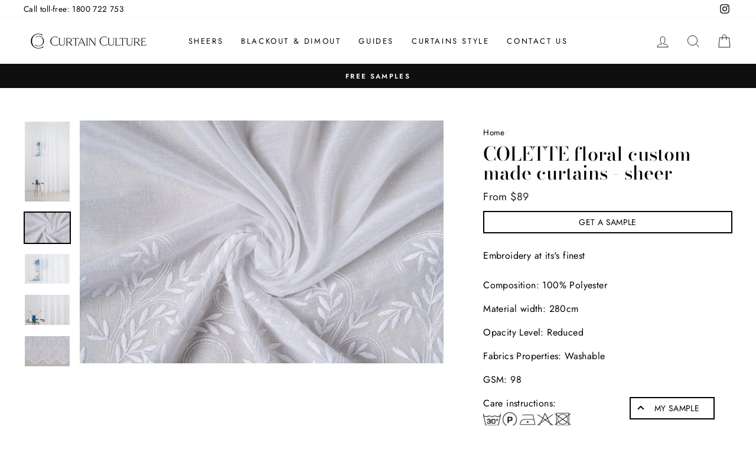

--- FILE ---
content_type: text/html; charset=utf-8
request_url: https://www.curtainculture.com.au/products/colette
body_size: 33571
content:
<!doctype html>
<html class="no-js" lang="en">
<head>
 
<!-- Google Tag Manager -->
<script>(function(w,d,s,l,i){w[l]=w[l]||[];w[l].push({'gtm.start':
new Date().getTime(),event:'gtm.js'});var f=d.getElementsByTagName(s)[0],
j=d.createElement(s),dl=l!='dataLayer'?'&l='+l:'';j.async=true;j.src=
'https://www.googletagmanager.com/gtm.js?id='+i+dl;f.parentNode.insertBefore(j,f);
})(window,document,'script','dataLayer','GTM-W8CPPKF');</script>
<!-- End Google Tag Manager -->
  <meta charset="utf-8">
  <meta http-equiv="X-UA-Compatible" content="IE=edge,chrome=1">
  <meta name="viewport" content="width=device-width,initial-scale=1">
  <meta name="theme-color" content="#111111">
  <link rel="canonical" href="https://www.curtainculture.com.au/products/colette">
  <link rel="canonical" href="https://www.curtainculture.com.au/products/colette">
  <link rel="preconnect" href="https://cdn.shopify.com">
  <link rel="preconnect" href="https://fonts.shopifycdn.com">
  <link rel="dns-prefetch" href="https://productreviews.shopifycdn.com">
  <link rel="dns-prefetch" href="https://ajax.googleapis.com">
  <link rel="dns-prefetch" href="https://maps.googleapis.com">
  <link rel="dns-prefetch" href="https://maps.gstatic.com"><link rel="shortcut icon" href="//www.curtainculture.com.au/cdn/shop/files/Screen_Shot_2021-07-03_at_2.05.22_pm_32x32.png?v=1625284432" type="image/png" /><title>COLETTE Floral Custom Made Curtains - sheer
&ndash; Curtain Culture
</title>
<meta name="description" content="Embroidery at its&#39;s finest Composition: 100% Polyester Material width: 280cm Opacity Level: Reduced Fabrics Properties: Washable GSM: 98 Care instructions: Design Direction: Railroaded (Off the Roll)"><meta property="og:site_name" content="Curtain Culture">
  <meta property="og:url" content="https://www.curtainculture.com.au/products/colette">
  <meta property="og:title" content="COLETTE Floral Custom Made Curtains - sheer">
  <meta property="og:type" content="product">
  <meta property="og:description" content="Embroidery at its&#39;s finest Composition: 100% Polyester Material width: 280cm Opacity Level: Reduced Fabrics Properties: Washable GSM: 98 Care instructions: Design Direction: Railroaded (Off the Roll)"><meta property="og:image" content="http://www.curtainculture.com.au/cdn/shop/products/14-COLETTE-T01_5_1200x1200.jpg?v=1629969996"><meta property="og:image" content="http://www.curtainculture.com.au/cdn/shop/products/14-COLETTE-T01_8_1200x1200.jpg?v=1756799476"><meta property="og:image" content="http://www.curtainculture.com.au/cdn/shop/products/14-COLETTE-T01_6_1200x1200.jpg?v=1756799476">
  <meta property="og:image:secure_url" content="https://www.curtainculture.com.au/cdn/shop/products/14-COLETTE-T01_5_1200x1200.jpg?v=1629969996"><meta property="og:image:secure_url" content="https://www.curtainculture.com.au/cdn/shop/products/14-COLETTE-T01_8_1200x1200.jpg?v=1756799476"><meta property="og:image:secure_url" content="https://www.curtainculture.com.au/cdn/shop/products/14-COLETTE-T01_6_1200x1200.jpg?v=1756799476">
  <meta name="twitter:site" content="@">
  <meta name="twitter:card" content="summary_large_image">
  <meta name="twitter:title" content="COLETTE Floral Custom Made Curtains - sheer">
  <meta name="twitter:description" content="Embroidery at its&#39;s finest Composition: 100% Polyester Material width: 280cm Opacity Level: Reduced Fabrics Properties: Washable GSM: 98 Care instructions: Design Direction: Railroaded (Off the Roll)">
<style data-shopify>@font-face {
  font-family: "Bodoni Moda";
  font-weight: 500;
  font-style: normal;
  font-display: swap;
  src: url("//www.curtainculture.com.au/cdn/fonts/bodoni_moda/bodonimoda_n5.36d0da1db617c453fb46e8089790ab6dc72c2356.woff2") format("woff2"),
       url("//www.curtainculture.com.au/cdn/fonts/bodoni_moda/bodonimoda_n5.40f612bab009769f87511096f185d9228ad3baa3.woff") format("woff");
}

  @font-face {
  font-family: Jost;
  font-weight: 400;
  font-style: normal;
  font-display: swap;
  src: url("//www.curtainculture.com.au/cdn/fonts/jost/jost_n4.d47a1b6347ce4a4c9f437608011273009d91f2b7.woff2") format("woff2"),
       url("//www.curtainculture.com.au/cdn/fonts/jost/jost_n4.791c46290e672b3f85c3d1c651ef2efa3819eadd.woff") format("woff");
}


  @font-face {
  font-family: Jost;
  font-weight: 600;
  font-style: normal;
  font-display: swap;
  src: url("//www.curtainculture.com.au/cdn/fonts/jost/jost_n6.ec1178db7a7515114a2d84e3dd680832b7af8b99.woff2") format("woff2"),
       url("//www.curtainculture.com.au/cdn/fonts/jost/jost_n6.b1178bb6bdd3979fef38e103a3816f6980aeaff9.woff") format("woff");
}

  @font-face {
  font-family: Jost;
  font-weight: 400;
  font-style: italic;
  font-display: swap;
  src: url("//www.curtainculture.com.au/cdn/fonts/jost/jost_i4.b690098389649750ada222b9763d55796c5283a5.woff2") format("woff2"),
       url("//www.curtainculture.com.au/cdn/fonts/jost/jost_i4.fd766415a47e50b9e391ae7ec04e2ae25e7e28b0.woff") format("woff");
}

  @font-face {
  font-family: Jost;
  font-weight: 600;
  font-style: italic;
  font-display: swap;
  src: url("//www.curtainculture.com.au/cdn/fonts/jost/jost_i6.9af7e5f39e3a108c08f24047a4276332d9d7b85e.woff2") format("woff2"),
       url("//www.curtainculture.com.au/cdn/fonts/jost/jost_i6.2bf310262638f998ed206777ce0b9a3b98b6fe92.woff") format("woff");
}

</style><link href="//www.curtainculture.com.au/cdn/shop/t/3/assets/theme.css?v=47808514140370799451706561465" rel="stylesheet" type="text/css" media="all" />
<style data-shopify>:root {
    --typeHeaderPrimary: "Bodoni Moda";
    --typeHeaderFallback: serif;
    --typeHeaderSize: 38px;
    --typeHeaderWeight: 500;
    --typeHeaderLineHeight: 1;
    --typeHeaderSpacing: 0.0em;

    --typeBasePrimary:Jost;
    --typeBaseFallback:sans-serif;
    --typeBaseSize: 16px;
    --typeBaseWeight: 400;
    --typeBaseSpacing: 0.025em;
    --typeBaseLineHeight: 1.6;

    --typeCollectionTitle: 18px;

    --iconWeight: 2px;
    --iconLinecaps: miter;

    
      --buttonRadius: 0px;
    

    --colorGridOverlayOpacity: 0.1;
  }
}</style><script>
    document.documentElement.className = document.documentElement.className.replace('no-js', 'js');

    window.theme = window.theme || {};
    theme.routes = {
      cart: "/cart",
      cartAdd: "/cart/add.js",
      cartChange: "/cart/change"
    };
    theme.strings = {
      soldOut: "Sold Out",
      unavailable: "Unavailable",
      stockLabel: "Only [count] items in stock!",
      willNotShipUntil: "Will not ship until [date]",
      willBeInStockAfter: "Will be in stock after [date]",
      waitingForStock: "Inventory on the way",
      savePrice: "Save [saved_amount]",
      cartEmpty: "Your cart is currently empty.",
      cartTermsConfirmation: "You must agree with the terms and conditions of sales to check out"
    };
    theme.settings = {
      dynamicVariantsEnable: true,
      dynamicVariantType: "button",
      cartType: "drawer",
      moneyFormat: "${{ amount_no_decimals }}",
      saveType: "dollar",
      recentlyViewedEnabled: false,
      predictiveSearch: false,
      predictiveSearchType: "product,article,page,collection",
      inventoryThreshold: 10,
      quickView: false,
      themeName: 'Impulse',
      themeVersion: "3.4.0"
    };
  </script>

  <script>window.performance && window.performance.mark && window.performance.mark('shopify.content_for_header.start');</script><meta name="google-site-verification" content="b8S8wOpj6cu2SQVunOtJSH4qjSJQGe9Srj81EUNPGcU">
<meta name="facebook-domain-verification" content="t1rf8ig60mvm117s5pe0uvd1xrpr4m">
<meta id="shopify-digital-wallet" name="shopify-digital-wallet" content="/50419499190/digital_wallets/dialog">
<meta name="shopify-checkout-api-token" content="a1e2ceb09df3d714e09452679935b9d6">
<link rel="alternate" type="application/json+oembed" href="https://www.curtainculture.com.au/products/colette.oembed">
<script async="async" src="/checkouts/internal/preloads.js?locale=en-AU"></script>
<link rel="preconnect" href="https://shop.app" crossorigin="anonymous">
<script async="async" src="https://shop.app/checkouts/internal/preloads.js?locale=en-AU&shop_id=50419499190" crossorigin="anonymous"></script>
<script id="apple-pay-shop-capabilities" type="application/json">{"shopId":50419499190,"countryCode":"AU","currencyCode":"AUD","merchantCapabilities":["supports3DS"],"merchantId":"gid:\/\/shopify\/Shop\/50419499190","merchantName":"Curtain Culture","requiredBillingContactFields":["postalAddress","email"],"requiredShippingContactFields":["postalAddress","email"],"shippingType":"shipping","supportedNetworks":["visa","masterCard","amex","jcb"],"total":{"type":"pending","label":"Curtain Culture","amount":"1.00"},"shopifyPaymentsEnabled":true,"supportsSubscriptions":true}</script>
<script id="shopify-features" type="application/json">{"accessToken":"a1e2ceb09df3d714e09452679935b9d6","betas":["rich-media-storefront-analytics"],"domain":"www.curtainculture.com.au","predictiveSearch":true,"shopId":50419499190,"locale":"en"}</script>
<script>var Shopify = Shopify || {};
Shopify.shop = "sway-curtains.myshopify.com";
Shopify.locale = "en";
Shopify.currency = {"active":"AUD","rate":"1.0"};
Shopify.country = "AU";
Shopify.theme = {"name":"Impulse","id":114309464246,"schema_name":"Impulse","schema_version":"3.4.0","theme_store_id":857,"role":"main"};
Shopify.theme.handle = "null";
Shopify.theme.style = {"id":null,"handle":null};
Shopify.cdnHost = "www.curtainculture.com.au/cdn";
Shopify.routes = Shopify.routes || {};
Shopify.routes.root = "/";</script>
<script type="module">!function(o){(o.Shopify=o.Shopify||{}).modules=!0}(window);</script>
<script>!function(o){function n(){var o=[];function n(){o.push(Array.prototype.slice.apply(arguments))}return n.q=o,n}var t=o.Shopify=o.Shopify||{};t.loadFeatures=n(),t.autoloadFeatures=n()}(window);</script>
<script>
  window.ShopifyPay = window.ShopifyPay || {};
  window.ShopifyPay.apiHost = "shop.app\/pay";
  window.ShopifyPay.redirectState = null;
</script>
<script id="shop-js-analytics" type="application/json">{"pageType":"product"}</script>
<script defer="defer" async type="module" src="//www.curtainculture.com.au/cdn/shopifycloud/shop-js/modules/v2/client.init-shop-cart-sync_BT-GjEfc.en.esm.js"></script>
<script defer="defer" async type="module" src="//www.curtainculture.com.au/cdn/shopifycloud/shop-js/modules/v2/chunk.common_D58fp_Oc.esm.js"></script>
<script defer="defer" async type="module" src="//www.curtainculture.com.au/cdn/shopifycloud/shop-js/modules/v2/chunk.modal_xMitdFEc.esm.js"></script>
<script type="module">
  await import("//www.curtainculture.com.au/cdn/shopifycloud/shop-js/modules/v2/client.init-shop-cart-sync_BT-GjEfc.en.esm.js");
await import("//www.curtainculture.com.au/cdn/shopifycloud/shop-js/modules/v2/chunk.common_D58fp_Oc.esm.js");
await import("//www.curtainculture.com.au/cdn/shopifycloud/shop-js/modules/v2/chunk.modal_xMitdFEc.esm.js");

  window.Shopify.SignInWithShop?.initShopCartSync?.({"fedCMEnabled":true,"windoidEnabled":true});

</script>
<script>
  window.Shopify = window.Shopify || {};
  if (!window.Shopify.featureAssets) window.Shopify.featureAssets = {};
  window.Shopify.featureAssets['shop-js'] = {"shop-cart-sync":["modules/v2/client.shop-cart-sync_DZOKe7Ll.en.esm.js","modules/v2/chunk.common_D58fp_Oc.esm.js","modules/v2/chunk.modal_xMitdFEc.esm.js"],"init-fed-cm":["modules/v2/client.init-fed-cm_B6oLuCjv.en.esm.js","modules/v2/chunk.common_D58fp_Oc.esm.js","modules/v2/chunk.modal_xMitdFEc.esm.js"],"shop-cash-offers":["modules/v2/client.shop-cash-offers_D2sdYoxE.en.esm.js","modules/v2/chunk.common_D58fp_Oc.esm.js","modules/v2/chunk.modal_xMitdFEc.esm.js"],"shop-login-button":["modules/v2/client.shop-login-button_QeVjl5Y3.en.esm.js","modules/v2/chunk.common_D58fp_Oc.esm.js","modules/v2/chunk.modal_xMitdFEc.esm.js"],"pay-button":["modules/v2/client.pay-button_DXTOsIq6.en.esm.js","modules/v2/chunk.common_D58fp_Oc.esm.js","modules/v2/chunk.modal_xMitdFEc.esm.js"],"shop-button":["modules/v2/client.shop-button_DQZHx9pm.en.esm.js","modules/v2/chunk.common_D58fp_Oc.esm.js","modules/v2/chunk.modal_xMitdFEc.esm.js"],"avatar":["modules/v2/client.avatar_BTnouDA3.en.esm.js"],"init-windoid":["modules/v2/client.init-windoid_CR1B-cfM.en.esm.js","modules/v2/chunk.common_D58fp_Oc.esm.js","modules/v2/chunk.modal_xMitdFEc.esm.js"],"init-shop-for-new-customer-accounts":["modules/v2/client.init-shop-for-new-customer-accounts_C_vY_xzh.en.esm.js","modules/v2/client.shop-login-button_QeVjl5Y3.en.esm.js","modules/v2/chunk.common_D58fp_Oc.esm.js","modules/v2/chunk.modal_xMitdFEc.esm.js"],"init-shop-email-lookup-coordinator":["modules/v2/client.init-shop-email-lookup-coordinator_BI7n9ZSv.en.esm.js","modules/v2/chunk.common_D58fp_Oc.esm.js","modules/v2/chunk.modal_xMitdFEc.esm.js"],"init-shop-cart-sync":["modules/v2/client.init-shop-cart-sync_BT-GjEfc.en.esm.js","modules/v2/chunk.common_D58fp_Oc.esm.js","modules/v2/chunk.modal_xMitdFEc.esm.js"],"shop-toast-manager":["modules/v2/client.shop-toast-manager_DiYdP3xc.en.esm.js","modules/v2/chunk.common_D58fp_Oc.esm.js","modules/v2/chunk.modal_xMitdFEc.esm.js"],"init-customer-accounts":["modules/v2/client.init-customer-accounts_D9ZNqS-Q.en.esm.js","modules/v2/client.shop-login-button_QeVjl5Y3.en.esm.js","modules/v2/chunk.common_D58fp_Oc.esm.js","modules/v2/chunk.modal_xMitdFEc.esm.js"],"init-customer-accounts-sign-up":["modules/v2/client.init-customer-accounts-sign-up_iGw4briv.en.esm.js","modules/v2/client.shop-login-button_QeVjl5Y3.en.esm.js","modules/v2/chunk.common_D58fp_Oc.esm.js","modules/v2/chunk.modal_xMitdFEc.esm.js"],"shop-follow-button":["modules/v2/client.shop-follow-button_CqMgW2wH.en.esm.js","modules/v2/chunk.common_D58fp_Oc.esm.js","modules/v2/chunk.modal_xMitdFEc.esm.js"],"checkout-modal":["modules/v2/client.checkout-modal_xHeaAweL.en.esm.js","modules/v2/chunk.common_D58fp_Oc.esm.js","modules/v2/chunk.modal_xMitdFEc.esm.js"],"shop-login":["modules/v2/client.shop-login_D91U-Q7h.en.esm.js","modules/v2/chunk.common_D58fp_Oc.esm.js","modules/v2/chunk.modal_xMitdFEc.esm.js"],"lead-capture":["modules/v2/client.lead-capture_BJmE1dJe.en.esm.js","modules/v2/chunk.common_D58fp_Oc.esm.js","modules/v2/chunk.modal_xMitdFEc.esm.js"],"payment-terms":["modules/v2/client.payment-terms_Ci9AEqFq.en.esm.js","modules/v2/chunk.common_D58fp_Oc.esm.js","modules/v2/chunk.modal_xMitdFEc.esm.js"]};
</script>
<script>(function() {
  var isLoaded = false;
  function asyncLoad() {
    if (isLoaded) return;
    isLoaded = true;
    var urls = ["https:\/\/node1.itoris.com\/dpo\/storefront\/include.js?shop=sway-curtains.myshopify.com","https:\/\/product-samples.herokuapp.com\/complied\/main.min.js?shop=sway-curtains.myshopify.com","https:\/\/chimpstatic.com\/mcjs-connected\/js\/users\/fd654f3fa56c54496d2c096d6\/1dba8bfa153ddd65f39e182aa.js?shop=sway-curtains.myshopify.com"];
    for (var i = 0; i < urls.length; i++) {
      var s = document.createElement('script');
      s.type = 'text/javascript';
      s.async = true;
      s.src = urls[i];
      var x = document.getElementsByTagName('script')[0];
      x.parentNode.insertBefore(s, x);
    }
  };
  if(window.attachEvent) {
    window.attachEvent('onload', asyncLoad);
  } else {
    window.addEventListener('load', asyncLoad, false);
  }
})();</script>
<script id="__st">var __st={"a":50419499190,"offset":39600,"reqid":"1685d0a4-fc17-4cc9-ad84-e0f46cab36d2-1769146568","pageurl":"www.curtainculture.com.au\/products\/colette","u":"0107ba50207f","p":"product","rtyp":"product","rid":6191239528630};</script>
<script>window.ShopifyPaypalV4VisibilityTracking = true;</script>
<script id="captcha-bootstrap">!function(){'use strict';const t='contact',e='account',n='new_comment',o=[[t,t],['blogs',n],['comments',n],[t,'customer']],c=[[e,'customer_login'],[e,'guest_login'],[e,'recover_customer_password'],[e,'create_customer']],r=t=>t.map((([t,e])=>`form[action*='/${t}']:not([data-nocaptcha='true']) input[name='form_type'][value='${e}']`)).join(','),a=t=>()=>t?[...document.querySelectorAll(t)].map((t=>t.form)):[];function s(){const t=[...o],e=r(t);return a(e)}const i='password',u='form_key',d=['recaptcha-v3-token','g-recaptcha-response','h-captcha-response',i],f=()=>{try{return window.sessionStorage}catch{return}},m='__shopify_v',_=t=>t.elements[u];function p(t,e,n=!1){try{const o=window.sessionStorage,c=JSON.parse(o.getItem(e)),{data:r}=function(t){const{data:e,action:n}=t;return t[m]||n?{data:e,action:n}:{data:t,action:n}}(c);for(const[e,n]of Object.entries(r))t.elements[e]&&(t.elements[e].value=n);n&&o.removeItem(e)}catch(o){console.error('form repopulation failed',{error:o})}}const l='form_type',E='cptcha';function T(t){t.dataset[E]=!0}const w=window,h=w.document,L='Shopify',v='ce_forms',y='captcha';let A=!1;((t,e)=>{const n=(g='f06e6c50-85a8-45c8-87d0-21a2b65856fe',I='https://cdn.shopify.com/shopifycloud/storefront-forms-hcaptcha/ce_storefront_forms_captcha_hcaptcha.v1.5.2.iife.js',D={infoText:'Protected by hCaptcha',privacyText:'Privacy',termsText:'Terms'},(t,e,n)=>{const o=w[L][v],c=o.bindForm;if(c)return c(t,g,e,D).then(n);var r;o.q.push([[t,g,e,D],n]),r=I,A||(h.body.append(Object.assign(h.createElement('script'),{id:'captcha-provider',async:!0,src:r})),A=!0)});var g,I,D;w[L]=w[L]||{},w[L][v]=w[L][v]||{},w[L][v].q=[],w[L][y]=w[L][y]||{},w[L][y].protect=function(t,e){n(t,void 0,e),T(t)},Object.freeze(w[L][y]),function(t,e,n,w,h,L){const[v,y,A,g]=function(t,e,n){const i=e?o:[],u=t?c:[],d=[...i,...u],f=r(d),m=r(i),_=r(d.filter((([t,e])=>n.includes(e))));return[a(f),a(m),a(_),s()]}(w,h,L),I=t=>{const e=t.target;return e instanceof HTMLFormElement?e:e&&e.form},D=t=>v().includes(t);t.addEventListener('submit',(t=>{const e=I(t);if(!e)return;const n=D(e)&&!e.dataset.hcaptchaBound&&!e.dataset.recaptchaBound,o=_(e),c=g().includes(e)&&(!o||!o.value);(n||c)&&t.preventDefault(),c&&!n&&(function(t){try{if(!f())return;!function(t){const e=f();if(!e)return;const n=_(t);if(!n)return;const o=n.value;o&&e.removeItem(o)}(t);const e=Array.from(Array(32),(()=>Math.random().toString(36)[2])).join('');!function(t,e){_(t)||t.append(Object.assign(document.createElement('input'),{type:'hidden',name:u})),t.elements[u].value=e}(t,e),function(t,e){const n=f();if(!n)return;const o=[...t.querySelectorAll(`input[type='${i}']`)].map((({name:t})=>t)),c=[...d,...o],r={};for(const[a,s]of new FormData(t).entries())c.includes(a)||(r[a]=s);n.setItem(e,JSON.stringify({[m]:1,action:t.action,data:r}))}(t,e)}catch(e){console.error('failed to persist form',e)}}(e),e.submit())}));const S=(t,e)=>{t&&!t.dataset[E]&&(n(t,e.some((e=>e===t))),T(t))};for(const o of['focusin','change'])t.addEventListener(o,(t=>{const e=I(t);D(e)&&S(e,y())}));const B=e.get('form_key'),M=e.get(l),P=B&&M;t.addEventListener('DOMContentLoaded',(()=>{const t=y();if(P)for(const e of t)e.elements[l].value===M&&p(e,B);[...new Set([...A(),...v().filter((t=>'true'===t.dataset.shopifyCaptcha))])].forEach((e=>S(e,t)))}))}(h,new URLSearchParams(w.location.search),n,t,e,['guest_login'])})(!0,!0)}();</script>
<script integrity="sha256-4kQ18oKyAcykRKYeNunJcIwy7WH5gtpwJnB7kiuLZ1E=" data-source-attribution="shopify.loadfeatures" defer="defer" src="//www.curtainculture.com.au/cdn/shopifycloud/storefront/assets/storefront/load_feature-a0a9edcb.js" crossorigin="anonymous"></script>
<script crossorigin="anonymous" defer="defer" src="//www.curtainculture.com.au/cdn/shopifycloud/storefront/assets/shopify_pay/storefront-65b4c6d7.js?v=20250812"></script>
<script data-source-attribution="shopify.dynamic_checkout.dynamic.init">var Shopify=Shopify||{};Shopify.PaymentButton=Shopify.PaymentButton||{isStorefrontPortableWallets:!0,init:function(){window.Shopify.PaymentButton.init=function(){};var t=document.createElement("script");t.src="https://www.curtainculture.com.au/cdn/shopifycloud/portable-wallets/latest/portable-wallets.en.js",t.type="module",document.head.appendChild(t)}};
</script>
<script data-source-attribution="shopify.dynamic_checkout.buyer_consent">
  function portableWalletsHideBuyerConsent(e){var t=document.getElementById("shopify-buyer-consent"),n=document.getElementById("shopify-subscription-policy-button");t&&n&&(t.classList.add("hidden"),t.setAttribute("aria-hidden","true"),n.removeEventListener("click",e))}function portableWalletsShowBuyerConsent(e){var t=document.getElementById("shopify-buyer-consent"),n=document.getElementById("shopify-subscription-policy-button");t&&n&&(t.classList.remove("hidden"),t.removeAttribute("aria-hidden"),n.addEventListener("click",e))}window.Shopify?.PaymentButton&&(window.Shopify.PaymentButton.hideBuyerConsent=portableWalletsHideBuyerConsent,window.Shopify.PaymentButton.showBuyerConsent=portableWalletsShowBuyerConsent);
</script>
<script data-source-attribution="shopify.dynamic_checkout.cart.bootstrap">document.addEventListener("DOMContentLoaded",(function(){function t(){return document.querySelector("shopify-accelerated-checkout-cart, shopify-accelerated-checkout")}if(t())Shopify.PaymentButton.init();else{new MutationObserver((function(e,n){t()&&(Shopify.PaymentButton.init(),n.disconnect())})).observe(document.body,{childList:!0,subtree:!0})}}));
</script>
<link id="shopify-accelerated-checkout-styles" rel="stylesheet" media="screen" href="https://www.curtainculture.com.au/cdn/shopifycloud/portable-wallets/latest/accelerated-checkout-backwards-compat.css" crossorigin="anonymous">
<style id="shopify-accelerated-checkout-cart">
        #shopify-buyer-consent {
  margin-top: 1em;
  display: inline-block;
  width: 100%;
}

#shopify-buyer-consent.hidden {
  display: none;
}

#shopify-subscription-policy-button {
  background: none;
  border: none;
  padding: 0;
  text-decoration: underline;
  font-size: inherit;
  cursor: pointer;
}

#shopify-subscription-policy-button::before {
  box-shadow: none;
}

      </style>

<script>window.performance && window.performance.mark && window.performance.mark('shopify.content_for_header.end');</script>

  <script src="//www.curtainculture.com.au/cdn/shop/t/3/assets/vendor-scripts-v7.js" defer="defer"></script><link rel="preload" as="style" href="//www.curtainculture.com.au/cdn/shop/t/3/assets/currency-flags.css?v=75482696549506390791602829212" onload="this.onload=null;this.rel='stylesheet'">
    <noscript><link rel="stylesheet" href="//www.curtainculture.com.au/cdn/shop/t/3/assets/currency-flags.css?v=75482696549506390791602829212"></noscript><script src="//www.curtainculture.com.au/cdn/shop/t/3/assets/theme.js?v=117654868488806554321602829215" defer="defer"></script><!--begin-boost-pfs-filter-css-->
  <link rel="preload stylesheet" href="//www.curtainculture.com.au/cdn/shop/t/3/assets/boost-pfs-instant-search.scss.css?v=3235995873936506691604061923" as="style"><link href="//www.curtainculture.com.au/cdn/shop/t/3/assets/boost-pfs-custom.scss.css?v=42374612909390518531626686920" rel="stylesheet" type="text/css" media="all" />

<!--end-boost-pfs-filter-css-->


<script type="text/javascript">
	
		var productSIHHandle = 'colette';
	
	var isCartPage = false;
	
</script>
<script type="text/javascript">var show_classic_device = '1';var show_touch_device = '1';var enable_zoom = '0';var enable_zoom_touch_devices = '1';</script><!-- GSSTART Image swap. Do not change -->
<script  type="text/javascript">
  gsCollection = {
    };
</script>

<!-- Image swap code end. Do not change GSEND -->
<!-- BEGIN app block: shopify://apps/ecomposer-builder/blocks/app-embed/a0fc26e1-7741-4773-8b27-39389b4fb4a0 --><!-- DNS Prefetch & Preconnect -->
<link rel="preconnect" href="https://cdn.ecomposer.app" crossorigin>
<link rel="dns-prefetch" href="https://cdn.ecomposer.app">

<link rel="prefetch" href="https://cdn.ecomposer.app/vendors/css/ecom-swiper@11.css" as="style">
<link rel="prefetch" href="https://cdn.ecomposer.app/vendors/js/ecom-swiper@11.0.5.js" as="script">
<link rel="prefetch" href="https://cdn.ecomposer.app/vendors/js/ecom_modal.js" as="script">

<!-- Global CSS --><!--ECOM-EMBED-->
  <style id="ecom-global-css" class="ecom-global-css">/**ECOM-INSERT-CSS**/.ecom-section > div.core__row--columns{max-width: 1200px;}.ecom-column>div.core__column--wrapper{padding: 20px;}div.core__blocks--body>div.ecom-block.elmspace:not(:first-child){margin-top: 20px;}:root{--ecom-global-colors-primary:#ffffff;--ecom-global-colors-secondary:#ffffff;--ecom-global-colors-text:#ffffff;--ecom-global-colors-accent:#ffffff;--ecom-global-typography-h1-font-weight:600;--ecom-global-typography-h1-font-size:72px;--ecom-global-typography-h1-line-height:90px;--ecom-global-typography-h1-letter-spacing:-0.02em;--ecom-global-typography-h2-font-weight:600;--ecom-global-typography-h2-font-size:60px;--ecom-global-typography-h2-line-height:72px;--ecom-global-typography-h2-letter-spacing:-0.02em;--ecom-global-typography-h3-font-weight:600;--ecom-global-typography-h3-font-size:48px;--ecom-global-typography-h3-line-height:60px;--ecom-global-typography-h3-letter-spacing:-0.02em;--ecom-global-typography-h4-font-weight:600;--ecom-global-typography-h4-font-size:36px;--ecom-global-typography-h4-line-height:44px;--ecom-global-typography-h4-letter-spacing:-0.02em;--ecom-global-typography-h5-font-weight:600;--ecom-global-typography-h5-font-size:30px;--ecom-global-typography-h5-line-height:38px;--ecom-global-typography-h6-font-weight:600;--ecom-global-typography-h6-font-size:24px;--ecom-global-typography-h6-line-height:32px;--ecom-global-typography-h7-font-weight:400;--ecom-global-typography-h7-font-size:18px;--ecom-global-typography-h7-line-height:28px;}</style>
  <!--/ECOM-EMBED--><!-- Custom CSS & JS --><!-- Open Graph Meta Tags for Pages --><!-- Critical Inline Styles -->
<style class="ecom-theme-helper">.ecom-animation{opacity:0}.ecom-animation.animate,.ecom-animation.ecom-animated{opacity:1}.ecom-cart-popup{display:grid;position:fixed;inset:0;z-index:9999999;align-content:center;padding:5px;justify-content:center;align-items:center;justify-items:center}.ecom-cart-popup::before{content:' ';position:absolute;background:#e5e5e5b3;inset:0}.ecom-ajax-loading{cursor:not-allowed;pointer-events:none;opacity:.6}#ecom-toast{visibility:hidden;max-width:50px;height:60px;margin:auto;background-color:#333;color:#fff;text-align:center;border-radius:2px;position:fixed;z-index:1;left:0;right:0;bottom:30px;font-size:17px;display:grid;grid-template-columns:50px auto;align-items:center;justify-content:start;align-content:center;justify-items:start}#ecom-toast.ecom-toast-show{visibility:visible;animation:ecomFadein .5s,ecomExpand .5s .5s,ecomStay 3s 1s,ecomShrink .5s 4s,ecomFadeout .5s 4.5s}#ecom-toast #ecom-toast-icon{width:50px;height:100%;box-sizing:border-box;background-color:#111;color:#fff;padding:5px}#ecom-toast .ecom-toast-icon-svg{width:100%;height:100%;position:relative;vertical-align:middle;margin:auto;text-align:center}#ecom-toast #ecom-toast-desc{color:#fff;padding:16px;overflow:hidden;white-space:nowrap}@media(max-width:768px){#ecom-toast #ecom-toast-desc{white-space:normal;min-width:250px}#ecom-toast{height:auto;min-height:60px}}.ecom__column-full-height{height:100%}@keyframes ecomFadein{from{bottom:0;opacity:0}to{bottom:30px;opacity:1}}@keyframes ecomExpand{from{min-width:50px}to{min-width:var(--ecom-max-width)}}@keyframes ecomStay{from{min-width:var(--ecom-max-width)}to{min-width:var(--ecom-max-width)}}@keyframes ecomShrink{from{min-width:var(--ecom-max-width)}to{min-width:50px}}@keyframes ecomFadeout{from{bottom:30px;opacity:1}to{bottom:60px;opacity:0}}</style>


<!-- EComposer Config Script -->
<script id="ecom-theme-helpers" async>
window.EComposer=window.EComposer||{};(function(){if(!this.configs)this.configs={};this.configs.ajax_cart={enable:false};this.customer=false;this.proxy_path='/apps/ecomposer-visual-page-builder';
this.popupScriptUrl='https://cdn.shopify.com/extensions/019b200c-ceec-7ac9-af95-28c32fd62de8/ecomposer-94/assets/ecom_popup.js';
this.routes={domain:'https://www.curtainculture.com.au',root_url:'/',collections_url:'/collections',all_products_collection_url:'/collections/all',cart_url:'/cart',cart_add_url:'/cart/add',cart_change_url:'/cart/change',cart_clear_url:'/cart/clear',cart_update_url:'/cart/update',product_recommendations_url:'/recommendations/products'};
this.queryParams={};
if(window.location.search.length){new URLSearchParams(window.location.search).forEach((value,key)=>{this.queryParams[key]=value})}
this.money_format="${{ amount_no_decimals }}";
this.money_with_currency_format="${{ amount_no_decimals }} AUD";
this.currencyCodeEnabled=null;this.abTestingData = [];this.formatMoney=function(t,e){const r=this.currencyCodeEnabled?this.money_with_currency_format:this.money_format;function a(t,e){return void 0===t?e:t}function o(t,e,r,o){if(e=a(e,2),r=a(r,","),o=a(o,"."),isNaN(t)||null==t)return 0;var n=(t=(t/100).toFixed(e)).split(".");return n[0].replace(/(\d)(?=(\d\d\d)+(?!\d))/g,"$1"+r)+(n[1]?o+n[1]:"")}"string"==typeof t&&(t=t.replace(".",""));var n="",i=/\{\{\s*(\w+)\s*\}\}/,s=e||r;switch(s.match(i)[1]){case"amount":n=o(t,2);break;case"amount_no_decimals":n=o(t,0);break;case"amount_with_comma_separator":n=o(t,2,".",",");break;case"amount_with_space_separator":n=o(t,2," ",",");break;case"amount_with_period_and_space_separator":n=o(t,2," ",".");break;case"amount_no_decimals_with_comma_separator":n=o(t,0,".",",");break;case"amount_no_decimals_with_space_separator":n=o(t,0," ");break;case"amount_with_apostrophe_separator":n=o(t,2,"'",".")}return s.replace(i,n)};
this.resizeImage=function(t,e){try{if(!e||"original"==e||"full"==e||"master"==e)return t;if(-1!==t.indexOf("cdn.shopify.com")||-1!==t.indexOf("/cdn/shop/")){var r=t.match(/\.(jpg|jpeg|gif|png|bmp|bitmap|tiff|tif|webp)((\#[0-9a-z\-]+)?(\?v=.*)?)?$/gim);if(null==r)return null;var a=t.split(r[0]),o=r[0];return a[0]+"_"+e+o}}catch(r){return t}return t};
this.getProduct=function(t){if(!t)return!1;let e=("/"===this.routes.root_url?"":this.routes.root_url)+"/products/"+t+".js?shop="+Shopify.shop;return window.ECOM_LIVE&&(e="/shop/builder/ajax/ecom-proxy/products/"+t+"?shop="+Shopify.shop),window.fetch(e,{headers:{"Content-Type":"application/json"}}).then(t=>t.ok?t.json():false)};
const u=new URLSearchParams(window.location.search);if(u.has("ecom-redirect")){const r=u.get("ecom-redirect");if(r){let d;try{d=decodeURIComponent(r)}catch{return}d=d.trim().replace(/[\r\n\t]/g,"");if(d.length>2e3)return;const p=["javascript:","data:","vbscript:","file:","ftp:","mailto:","tel:","sms:","chrome:","chrome-extension:","moz-extension:","ms-browser-extension:"],l=d.toLowerCase();for(const o of p)if(l.includes(o))return;const x=[/<script/i,/<\/script/i,/javascript:/i,/vbscript:/i,/onload=/i,/onerror=/i,/onclick=/i,/onmouseover=/i,/onfocus=/i,/onblur=/i,/onsubmit=/i,/onchange=/i,/alert\s*\(/i,/confirm\s*\(/i,/prompt\s*\(/i,/document\./i,/window\./i,/eval\s*\(/i];for(const t of x)if(t.test(d))return;if(d.startsWith("/")&&!d.startsWith("//")){if(!/^[a-zA-Z0-9\-._~:/?#[\]@!$&'()*+,;=%]+$/.test(d))return;if(d.includes("../")||d.includes("./"))return;window.location.href=d;return}if(!d.includes("://")&&!d.startsWith("//")){if(!/^[a-zA-Z0-9\-._~:/?#[\]@!$&'()*+,;=%]+$/.test(d))return;if(d.includes("../")||d.includes("./"))return;window.location.href="/"+d;return}let n;try{n=new URL(d)}catch{return}if(!["http:","https:"].includes(n.protocol))return;if(n.port&&(parseInt(n.port)<1||parseInt(n.port)>65535))return;const a=[window.location.hostname];if(a.includes(n.hostname)&&(n.href===d||n.toString()===d))window.location.href=d}}
}).bind(window.EComposer)();
if(window.Shopify&&window.Shopify.designMode&&window.top&&window.top.opener){window.addEventListener("load",function(){window.top.opener.postMessage({action:"ecomposer:loaded"},"*")})}
</script>

<!-- Quickview Script -->
<script id="ecom-theme-quickview" async>
window.EComposer=window.EComposer||{};(function(){this.initQuickview=function(){var enable_qv=false;const qv_wrapper_script=document.querySelector('#ecom-quickview-template-html');if(!qv_wrapper_script)return;const ecom_quickview=document.createElement('div');ecom_quickview.classList.add('ecom-quickview');ecom_quickview.innerHTML=qv_wrapper_script.innerHTML;document.body.prepend(ecom_quickview);const qv_wrapper=ecom_quickview.querySelector('.ecom-quickview__wrapper');const ecomQuickview=function(e){let t=qv_wrapper.querySelector(".ecom-quickview__content-data");if(t){let i=document.createRange().createContextualFragment(e);t.innerHTML="",t.append(i),qv_wrapper.classList.add("ecom-open");let c=new CustomEvent("ecom:quickview:init",{detail:{wrapper:qv_wrapper}});document.dispatchEvent(c),setTimeout(function(){qv_wrapper.classList.add("ecom-display")},500),closeQuickview(t)}},closeQuickview=function(e){let t=qv_wrapper.querySelector(".ecom-quickview__close-btn"),i=qv_wrapper.querySelector(".ecom-quickview__content");function c(t){let o=t.target;do{if(o==i||o&&o.classList&&o.classList.contains("ecom-modal"))return;o=o.parentNode}while(o);o!=i&&(qv_wrapper.classList.add("ecom-remove"),qv_wrapper.classList.remove("ecom-open","ecom-display","ecom-remove"),setTimeout(function(){e.innerHTML=""},300),document.removeEventListener("click",c),document.removeEventListener("keydown",n))}function n(t){(t.isComposing||27===t.keyCode)&&(qv_wrapper.classList.add("ecom-remove"),qv_wrapper.classList.remove("ecom-open","ecom-display","ecom-remove"),setTimeout(function(){e.innerHTML=""},300),document.removeEventListener("keydown",n),document.removeEventListener("click",c))}t&&t.addEventListener("click",function(t){t.preventDefault(),document.removeEventListener("click",c),document.removeEventListener("keydown",n),qv_wrapper.classList.add("ecom-remove"),qv_wrapper.classList.remove("ecom-open","ecom-display","ecom-remove"),setTimeout(function(){e.innerHTML=""},300)}),document.addEventListener("click",c),document.addEventListener("keydown",n)};function quickViewHandler(e){e&&e.preventDefault();let t=this;t.classList&&t.classList.add("ecom-loading");let i=t.classList?t.getAttribute("href"):window.location.pathname;if(i){if(window.location.search.includes("ecom_template_id")){let c=new URLSearchParams(location.search);i=window.location.pathname+"?section_id="+c.get("ecom_template_id")}else i+=(i.includes("?")?"&":"?")+"section_id=ecom-default-template-quickview";fetch(i).then(function(e){return 200==e.status?e.text():window.document.querySelector("#admin-bar-iframe")?(404==e.status?alert("Please create Ecomposer quickview template first!"):alert("Have some problem with quickview!"),t.classList&&t.classList.remove("ecom-loading"),!1):void window.open(new URL(i).pathname,"_blank")}).then(function(e){e&&(ecomQuickview(e),setTimeout(function(){t.classList&&t.classList.remove("ecom-loading")},300))}).catch(function(e){})}}
if(window.location.search.includes('ecom_template_id')){setTimeout(quickViewHandler,1000)}
if(enable_qv){const qv_buttons=document.querySelectorAll('.ecom-product-quickview');if(qv_buttons.length>0){qv_buttons.forEach(function(button,index){button.addEventListener('click',quickViewHandler)})}}
}}).bind(window.EComposer)();
</script>

<!-- Quickview Template -->
<script type="text/template" id="ecom-quickview-template-html">
<div class="ecom-quickview__wrapper ecom-dn"><div class="ecom-quickview__container"><div class="ecom-quickview__content"><div class="ecom-quickview__content-inner"><div class="ecom-quickview__content-data"></div></div><span class="ecom-quickview__close-btn"><svg version="1.1" xmlns="http://www.w3.org/2000/svg" width="32" height="32" viewBox="0 0 32 32"><path d="M10.722 9.969l-0.754 0.754 5.278 5.278-5.253 5.253 0.754 0.754 5.253-5.253 5.253 5.253 0.754-0.754-5.253-5.253 5.278-5.278-0.754-0.754-5.278 5.278z" fill="#000000"></path></svg></span></div></div></div>
</script>

<!-- Quickview Styles -->
<style class="ecom-theme-quickview">.ecom-quickview .ecom-animation{opacity:1}.ecom-quickview__wrapper{opacity:0;display:none;pointer-events:none}.ecom-quickview__wrapper.ecom-open{position:fixed;top:0;left:0;right:0;bottom:0;display:block;pointer-events:auto;z-index:100000;outline:0!important;-webkit-backface-visibility:hidden;opacity:1;transition:all .1s}.ecom-quickview__container{text-align:center;position:absolute;width:100%;height:100%;left:0;top:0;padding:0 8px;box-sizing:border-box;opacity:0;background-color:rgba(0,0,0,.8);transition:opacity .1s}.ecom-quickview__container:before{content:"";display:inline-block;height:100%;vertical-align:middle}.ecom-quickview__wrapper.ecom-display .ecom-quickview__content{visibility:visible;opacity:1;transform:none}.ecom-quickview__content{position:relative;display:inline-block;opacity:0;visibility:hidden;transition:transform .1s,opacity .1s;transform:translateX(-100px)}.ecom-quickview__content-inner{position:relative;display:inline-block;vertical-align:middle;margin:0 auto;text-align:left;z-index:999;overflow-y:auto;max-height:80vh}.ecom-quickview__content-data>.shopify-section{margin:0 auto;max-width:980px;overflow:hidden;position:relative;background-color:#fff;opacity:0}.ecom-quickview__wrapper.ecom-display .ecom-quickview__content-data>.shopify-section{opacity:1;transform:none}.ecom-quickview__wrapper.ecom-display .ecom-quickview__container{opacity:1}.ecom-quickview__wrapper.ecom-remove #shopify-section-ecom-default-template-quickview{opacity:0;transform:translateX(100px)}.ecom-quickview__close-btn{position:fixed!important;top:0;right:0;transform:none;background-color:transparent;color:#000;opacity:0;width:40px;height:40px;transition:.25s;z-index:9999;stroke:#fff}.ecom-quickview__wrapper.ecom-display .ecom-quickview__close-btn{opacity:1}.ecom-quickview__close-btn:hover{cursor:pointer}@media screen and (max-width:1024px){.ecom-quickview__content{position:absolute;inset:0;margin:50px 15px;display:flex}.ecom-quickview__close-btn{right:0}}.ecom-toast-icon-info{display:none}.ecom-toast-error .ecom-toast-icon-info{display:inline!important}.ecom-toast-error .ecom-toast-icon-success{display:none!important}.ecom-toast-icon-success{fill:#fff;width:35px}</style>

<!-- Toast Template -->
<script type="text/template" id="ecom-template-html"><!-- BEGIN app snippet: ecom-toast --><div id="ecom-toast"><div id="ecom-toast-icon"><svg xmlns="http://www.w3.org/2000/svg" class="ecom-toast-icon-svg ecom-toast-icon-info" fill="none" viewBox="0 0 24 24" stroke="currentColor"><path stroke-linecap="round" stroke-linejoin="round" stroke-width="2" d="M13 16h-1v-4h-1m1-4h.01M21 12a9 9 0 11-18 0 9 9 0 0118 0z"/></svg>
<svg class="ecom-toast-icon-svg ecom-toast-icon-success" xmlns="http://www.w3.org/2000/svg" viewBox="0 0 512 512"><path d="M256 8C119 8 8 119 8 256s111 248 248 248 248-111 248-248S393 8 256 8zm0 48c110.5 0 200 89.5 200 200 0 110.5-89.5 200-200 200-110.5 0-200-89.5-200-200 0-110.5 89.5-200 200-200m140.2 130.3l-22.5-22.7c-4.7-4.7-12.3-4.7-17-.1L215.3 303.7l-59.8-60.3c-4.7-4.7-12.3-4.7-17-.1l-22.7 22.5c-4.7 4.7-4.7 12.3-.1 17l90.8 91.5c4.7 4.7 12.3 4.7 17 .1l172.6-171.2c4.7-4.7 4.7-12.3 .1-17z"/></svg>
</div><div id="ecom-toast-desc"></div></div><!-- END app snippet --></script><!-- END app block --><script src="https://cdn.shopify.com/extensions/019b200c-ceec-7ac9-af95-28c32fd62de8/ecomposer-94/assets/ecom.js" type="text/javascript" defer="defer"></script>
<link href="https://monorail-edge.shopifysvc.com" rel="dns-prefetch">
<script>(function(){if ("sendBeacon" in navigator && "performance" in window) {try {var session_token_from_headers = performance.getEntriesByType('navigation')[0].serverTiming.find(x => x.name == '_s').description;} catch {var session_token_from_headers = undefined;}var session_cookie_matches = document.cookie.match(/_shopify_s=([^;]*)/);var session_token_from_cookie = session_cookie_matches && session_cookie_matches.length === 2 ? session_cookie_matches[1] : "";var session_token = session_token_from_headers || session_token_from_cookie || "";function handle_abandonment_event(e) {var entries = performance.getEntries().filter(function(entry) {return /monorail-edge.shopifysvc.com/.test(entry.name);});if (!window.abandonment_tracked && entries.length === 0) {window.abandonment_tracked = true;var currentMs = Date.now();var navigation_start = performance.timing.navigationStart;var payload = {shop_id: 50419499190,url: window.location.href,navigation_start,duration: currentMs - navigation_start,session_token,page_type: "product"};window.navigator.sendBeacon("https://monorail-edge.shopifysvc.com/v1/produce", JSON.stringify({schema_id: "online_store_buyer_site_abandonment/1.1",payload: payload,metadata: {event_created_at_ms: currentMs,event_sent_at_ms: currentMs}}));}}window.addEventListener('pagehide', handle_abandonment_event);}}());</script>
<script id="web-pixels-manager-setup">(function e(e,d,r,n,o){if(void 0===o&&(o={}),!Boolean(null===(a=null===(i=window.Shopify)||void 0===i?void 0:i.analytics)||void 0===a?void 0:a.replayQueue)){var i,a;window.Shopify=window.Shopify||{};var t=window.Shopify;t.analytics=t.analytics||{};var s=t.analytics;s.replayQueue=[],s.publish=function(e,d,r){return s.replayQueue.push([e,d,r]),!0};try{self.performance.mark("wpm:start")}catch(e){}var l=function(){var e={modern:/Edge?\/(1{2}[4-9]|1[2-9]\d|[2-9]\d{2}|\d{4,})\.\d+(\.\d+|)|Firefox\/(1{2}[4-9]|1[2-9]\d|[2-9]\d{2}|\d{4,})\.\d+(\.\d+|)|Chrom(ium|e)\/(9{2}|\d{3,})\.\d+(\.\d+|)|(Maci|X1{2}).+ Version\/(15\.\d+|(1[6-9]|[2-9]\d|\d{3,})\.\d+)([,.]\d+|)( \(\w+\)|)( Mobile\/\w+|) Safari\/|Chrome.+OPR\/(9{2}|\d{3,})\.\d+\.\d+|(CPU[ +]OS|iPhone[ +]OS|CPU[ +]iPhone|CPU IPhone OS|CPU iPad OS)[ +]+(15[._]\d+|(1[6-9]|[2-9]\d|\d{3,})[._]\d+)([._]\d+|)|Android:?[ /-](13[3-9]|1[4-9]\d|[2-9]\d{2}|\d{4,})(\.\d+|)(\.\d+|)|Android.+Firefox\/(13[5-9]|1[4-9]\d|[2-9]\d{2}|\d{4,})\.\d+(\.\d+|)|Android.+Chrom(ium|e)\/(13[3-9]|1[4-9]\d|[2-9]\d{2}|\d{4,})\.\d+(\.\d+|)|SamsungBrowser\/([2-9]\d|\d{3,})\.\d+/,legacy:/Edge?\/(1[6-9]|[2-9]\d|\d{3,})\.\d+(\.\d+|)|Firefox\/(5[4-9]|[6-9]\d|\d{3,})\.\d+(\.\d+|)|Chrom(ium|e)\/(5[1-9]|[6-9]\d|\d{3,})\.\d+(\.\d+|)([\d.]+$|.*Safari\/(?![\d.]+ Edge\/[\d.]+$))|(Maci|X1{2}).+ Version\/(10\.\d+|(1[1-9]|[2-9]\d|\d{3,})\.\d+)([,.]\d+|)( \(\w+\)|)( Mobile\/\w+|) Safari\/|Chrome.+OPR\/(3[89]|[4-9]\d|\d{3,})\.\d+\.\d+|(CPU[ +]OS|iPhone[ +]OS|CPU[ +]iPhone|CPU IPhone OS|CPU iPad OS)[ +]+(10[._]\d+|(1[1-9]|[2-9]\d|\d{3,})[._]\d+)([._]\d+|)|Android:?[ /-](13[3-9]|1[4-9]\d|[2-9]\d{2}|\d{4,})(\.\d+|)(\.\d+|)|Mobile Safari.+OPR\/([89]\d|\d{3,})\.\d+\.\d+|Android.+Firefox\/(13[5-9]|1[4-9]\d|[2-9]\d{2}|\d{4,})\.\d+(\.\d+|)|Android.+Chrom(ium|e)\/(13[3-9]|1[4-9]\d|[2-9]\d{2}|\d{4,})\.\d+(\.\d+|)|Android.+(UC? ?Browser|UCWEB|U3)[ /]?(15\.([5-9]|\d{2,})|(1[6-9]|[2-9]\d|\d{3,})\.\d+)\.\d+|SamsungBrowser\/(5\.\d+|([6-9]|\d{2,})\.\d+)|Android.+MQ{2}Browser\/(14(\.(9|\d{2,})|)|(1[5-9]|[2-9]\d|\d{3,})(\.\d+|))(\.\d+|)|K[Aa][Ii]OS\/(3\.\d+|([4-9]|\d{2,})\.\d+)(\.\d+|)/},d=e.modern,r=e.legacy,n=navigator.userAgent;return n.match(d)?"modern":n.match(r)?"legacy":"unknown"}(),u="modern"===l?"modern":"legacy",c=(null!=n?n:{modern:"",legacy:""})[u],f=function(e){return[e.baseUrl,"/wpm","/b",e.hashVersion,"modern"===e.buildTarget?"m":"l",".js"].join("")}({baseUrl:d,hashVersion:r,buildTarget:u}),m=function(e){var d=e.version,r=e.bundleTarget,n=e.surface,o=e.pageUrl,i=e.monorailEndpoint;return{emit:function(e){var a=e.status,t=e.errorMsg,s=(new Date).getTime(),l=JSON.stringify({metadata:{event_sent_at_ms:s},events:[{schema_id:"web_pixels_manager_load/3.1",payload:{version:d,bundle_target:r,page_url:o,status:a,surface:n,error_msg:t},metadata:{event_created_at_ms:s}}]});if(!i)return console&&console.warn&&console.warn("[Web Pixels Manager] No Monorail endpoint provided, skipping logging."),!1;try{return self.navigator.sendBeacon.bind(self.navigator)(i,l)}catch(e){}var u=new XMLHttpRequest;try{return u.open("POST",i,!0),u.setRequestHeader("Content-Type","text/plain"),u.send(l),!0}catch(e){return console&&console.warn&&console.warn("[Web Pixels Manager] Got an unhandled error while logging to Monorail."),!1}}}}({version:r,bundleTarget:l,surface:e.surface,pageUrl:self.location.href,monorailEndpoint:e.monorailEndpoint});try{o.browserTarget=l,function(e){var d=e.src,r=e.async,n=void 0===r||r,o=e.onload,i=e.onerror,a=e.sri,t=e.scriptDataAttributes,s=void 0===t?{}:t,l=document.createElement("script"),u=document.querySelector("head"),c=document.querySelector("body");if(l.async=n,l.src=d,a&&(l.integrity=a,l.crossOrigin="anonymous"),s)for(var f in s)if(Object.prototype.hasOwnProperty.call(s,f))try{l.dataset[f]=s[f]}catch(e){}if(o&&l.addEventListener("load",o),i&&l.addEventListener("error",i),u)u.appendChild(l);else{if(!c)throw new Error("Did not find a head or body element to append the script");c.appendChild(l)}}({src:f,async:!0,onload:function(){if(!function(){var e,d;return Boolean(null===(d=null===(e=window.Shopify)||void 0===e?void 0:e.analytics)||void 0===d?void 0:d.initialized)}()){var d=window.webPixelsManager.init(e)||void 0;if(d){var r=window.Shopify.analytics;r.replayQueue.forEach((function(e){var r=e[0],n=e[1],o=e[2];d.publishCustomEvent(r,n,o)})),r.replayQueue=[],r.publish=d.publishCustomEvent,r.visitor=d.visitor,r.initialized=!0}}},onerror:function(){return m.emit({status:"failed",errorMsg:"".concat(f," has failed to load")})},sri:function(e){var d=/^sha384-[A-Za-z0-9+/=]+$/;return"string"==typeof e&&d.test(e)}(c)?c:"",scriptDataAttributes:o}),m.emit({status:"loading"})}catch(e){m.emit({status:"failed",errorMsg:(null==e?void 0:e.message)||"Unknown error"})}}})({shopId: 50419499190,storefrontBaseUrl: "https://www.curtainculture.com.au",extensionsBaseUrl: "https://extensions.shopifycdn.com/cdn/shopifycloud/web-pixels-manager",monorailEndpoint: "https://monorail-edge.shopifysvc.com/unstable/produce_batch",surface: "storefront-renderer",enabledBetaFlags: ["2dca8a86"],webPixelsConfigList: [{"id":"549716150","configuration":"{\"config\":\"{\\\"pixel_id\\\":\\\"G-V2XJ1CH1JV\\\",\\\"target_country\\\":\\\"AU\\\",\\\"gtag_events\\\":[{\\\"type\\\":\\\"search\\\",\\\"action_label\\\":[\\\"G-V2XJ1CH1JV\\\",\\\"AW-811958316\\\/pukZCPiQvdMCEKyAloMD\\\"]},{\\\"type\\\":\\\"begin_checkout\\\",\\\"action_label\\\":[\\\"G-V2XJ1CH1JV\\\",\\\"AW-811958316\\\/bYEkCP2PvdMCEKyAloMD\\\"]},{\\\"type\\\":\\\"view_item\\\",\\\"action_label\\\":[\\\"G-V2XJ1CH1JV\\\",\\\"AW-811958316\\\/cS_7CPePvdMCEKyAloMD\\\",\\\"MC-KH0WBB48X4\\\"]},{\\\"type\\\":\\\"purchase\\\",\\\"action_label\\\":[\\\"G-V2XJ1CH1JV\\\",\\\"AW-811958316\\\/zAyRCPSPvdMCEKyAloMD\\\",\\\"MC-KH0WBB48X4\\\"]},{\\\"type\\\":\\\"page_view\\\",\\\"action_label\\\":[\\\"G-V2XJ1CH1JV\\\",\\\"AW-811958316\\\/L9y5CPGPvdMCEKyAloMD\\\",\\\"MC-KH0WBB48X4\\\"]},{\\\"type\\\":\\\"add_payment_info\\\",\\\"action_label\\\":[\\\"G-V2XJ1CH1JV\\\",\\\"AW-811958316\\\/JegXCPuQvdMCEKyAloMD\\\"]},{\\\"type\\\":\\\"add_to_cart\\\",\\\"action_label\\\":[\\\"G-V2XJ1CH1JV\\\",\\\"AW-811958316\\\/7xduCPqPvdMCEKyAloMD\\\"]}],\\\"enable_monitoring_mode\\\":false}\"}","eventPayloadVersion":"v1","runtimeContext":"OPEN","scriptVersion":"b2a88bafab3e21179ed38636efcd8a93","type":"APP","apiClientId":1780363,"privacyPurposes":[],"dataSharingAdjustments":{"protectedCustomerApprovalScopes":["read_customer_address","read_customer_email","read_customer_name","read_customer_personal_data","read_customer_phone"]}},{"id":"105775286","eventPayloadVersion":"v1","runtimeContext":"LAX","scriptVersion":"1","type":"CUSTOM","privacyPurposes":["ANALYTICS"],"name":"Google Analytics tag (migrated)"},{"id":"shopify-app-pixel","configuration":"{}","eventPayloadVersion":"v1","runtimeContext":"STRICT","scriptVersion":"0450","apiClientId":"shopify-pixel","type":"APP","privacyPurposes":["ANALYTICS","MARKETING"]},{"id":"shopify-custom-pixel","eventPayloadVersion":"v1","runtimeContext":"LAX","scriptVersion":"0450","apiClientId":"shopify-pixel","type":"CUSTOM","privacyPurposes":["ANALYTICS","MARKETING"]}],isMerchantRequest: false,initData: {"shop":{"name":"Curtain Culture","paymentSettings":{"currencyCode":"AUD"},"myshopifyDomain":"sway-curtains.myshopify.com","countryCode":"AU","storefrontUrl":"https:\/\/www.curtainculture.com.au"},"customer":null,"cart":null,"checkout":null,"productVariants":[{"price":{"amount":89.0,"currencyCode":"AUD"},"product":{"title":"COLETTE Floral Custom Made Curtains - sheer","vendor":"Scarlet's Way Australia","id":"6191239528630","untranslatedTitle":"COLETTE Floral Custom Made Curtains - sheer","url":"\/products\/colette","type":"Sheer"},"id":"37849387860150","image":{"src":"\/\/www.curtainculture.com.au\/cdn\/shop\/products\/14-COLETTE-T01_8.jpg?v=1756799476"},"sku":"14-COLETTE-T01","title":"Default Title","untranslatedTitle":"Default Title"}],"purchasingCompany":null},},"https://www.curtainculture.com.au/cdn","fcfee988w5aeb613cpc8e4bc33m6693e112",{"modern":"","legacy":""},{"shopId":"50419499190","storefrontBaseUrl":"https:\/\/www.curtainculture.com.au","extensionBaseUrl":"https:\/\/extensions.shopifycdn.com\/cdn\/shopifycloud\/web-pixels-manager","surface":"storefront-renderer","enabledBetaFlags":"[\"2dca8a86\"]","isMerchantRequest":"false","hashVersion":"fcfee988w5aeb613cpc8e4bc33m6693e112","publish":"custom","events":"[[\"page_viewed\",{}],[\"product_viewed\",{\"productVariant\":{\"price\":{\"amount\":89.0,\"currencyCode\":\"AUD\"},\"product\":{\"title\":\"COLETTE Floral Custom Made Curtains - sheer\",\"vendor\":\"Scarlet's Way Australia\",\"id\":\"6191239528630\",\"untranslatedTitle\":\"COLETTE Floral Custom Made Curtains - sheer\",\"url\":\"\/products\/colette\",\"type\":\"Sheer\"},\"id\":\"37849387860150\",\"image\":{\"src\":\"\/\/www.curtainculture.com.au\/cdn\/shop\/products\/14-COLETTE-T01_8.jpg?v=1756799476\"},\"sku\":\"14-COLETTE-T01\",\"title\":\"Default Title\",\"untranslatedTitle\":\"Default Title\"}}]]"});</script><script>
  window.ShopifyAnalytics = window.ShopifyAnalytics || {};
  window.ShopifyAnalytics.meta = window.ShopifyAnalytics.meta || {};
  window.ShopifyAnalytics.meta.currency = 'AUD';
  var meta = {"product":{"id":6191239528630,"gid":"gid:\/\/shopify\/Product\/6191239528630","vendor":"Scarlet's Way Australia","type":"Sheer","handle":"colette","variants":[{"id":37849387860150,"price":8900,"name":"COLETTE Floral Custom Made Curtains - sheer","public_title":null,"sku":"14-COLETTE-T01"}],"remote":false},"page":{"pageType":"product","resourceType":"product","resourceId":6191239528630,"requestId":"1685d0a4-fc17-4cc9-ad84-e0f46cab36d2-1769146568"}};
  for (var attr in meta) {
    window.ShopifyAnalytics.meta[attr] = meta[attr];
  }
</script>
<script class="analytics">
  (function () {
    var customDocumentWrite = function(content) {
      var jquery = null;

      if (window.jQuery) {
        jquery = window.jQuery;
      } else if (window.Checkout && window.Checkout.$) {
        jquery = window.Checkout.$;
      }

      if (jquery) {
        jquery('body').append(content);
      }
    };

    var hasLoggedConversion = function(token) {
      if (token) {
        return document.cookie.indexOf('loggedConversion=' + token) !== -1;
      }
      return false;
    }

    var setCookieIfConversion = function(token) {
      if (token) {
        var twoMonthsFromNow = new Date(Date.now());
        twoMonthsFromNow.setMonth(twoMonthsFromNow.getMonth() + 2);

        document.cookie = 'loggedConversion=' + token + '; expires=' + twoMonthsFromNow;
      }
    }

    var trekkie = window.ShopifyAnalytics.lib = window.trekkie = window.trekkie || [];
    if (trekkie.integrations) {
      return;
    }
    trekkie.methods = [
      'identify',
      'page',
      'ready',
      'track',
      'trackForm',
      'trackLink'
    ];
    trekkie.factory = function(method) {
      return function() {
        var args = Array.prototype.slice.call(arguments);
        args.unshift(method);
        trekkie.push(args);
        return trekkie;
      };
    };
    for (var i = 0; i < trekkie.methods.length; i++) {
      var key = trekkie.methods[i];
      trekkie[key] = trekkie.factory(key);
    }
    trekkie.load = function(config) {
      trekkie.config = config || {};
      trekkie.config.initialDocumentCookie = document.cookie;
      var first = document.getElementsByTagName('script')[0];
      var script = document.createElement('script');
      script.type = 'text/javascript';
      script.onerror = function(e) {
        var scriptFallback = document.createElement('script');
        scriptFallback.type = 'text/javascript';
        scriptFallback.onerror = function(error) {
                var Monorail = {
      produce: function produce(monorailDomain, schemaId, payload) {
        var currentMs = new Date().getTime();
        var event = {
          schema_id: schemaId,
          payload: payload,
          metadata: {
            event_created_at_ms: currentMs,
            event_sent_at_ms: currentMs
          }
        };
        return Monorail.sendRequest("https://" + monorailDomain + "/v1/produce", JSON.stringify(event));
      },
      sendRequest: function sendRequest(endpointUrl, payload) {
        // Try the sendBeacon API
        if (window && window.navigator && typeof window.navigator.sendBeacon === 'function' && typeof window.Blob === 'function' && !Monorail.isIos12()) {
          var blobData = new window.Blob([payload], {
            type: 'text/plain'
          });

          if (window.navigator.sendBeacon(endpointUrl, blobData)) {
            return true;
          } // sendBeacon was not successful

        } // XHR beacon

        var xhr = new XMLHttpRequest();

        try {
          xhr.open('POST', endpointUrl);
          xhr.setRequestHeader('Content-Type', 'text/plain');
          xhr.send(payload);
        } catch (e) {
          console.log(e);
        }

        return false;
      },
      isIos12: function isIos12() {
        return window.navigator.userAgent.lastIndexOf('iPhone; CPU iPhone OS 12_') !== -1 || window.navigator.userAgent.lastIndexOf('iPad; CPU OS 12_') !== -1;
      }
    };
    Monorail.produce('monorail-edge.shopifysvc.com',
      'trekkie_storefront_load_errors/1.1',
      {shop_id: 50419499190,
      theme_id: 114309464246,
      app_name: "storefront",
      context_url: window.location.href,
      source_url: "//www.curtainculture.com.au/cdn/s/trekkie.storefront.8d95595f799fbf7e1d32231b9a28fd43b70c67d3.min.js"});

        };
        scriptFallback.async = true;
        scriptFallback.src = '//www.curtainculture.com.au/cdn/s/trekkie.storefront.8d95595f799fbf7e1d32231b9a28fd43b70c67d3.min.js';
        first.parentNode.insertBefore(scriptFallback, first);
      };
      script.async = true;
      script.src = '//www.curtainculture.com.au/cdn/s/trekkie.storefront.8d95595f799fbf7e1d32231b9a28fd43b70c67d3.min.js';
      first.parentNode.insertBefore(script, first);
    };
    trekkie.load(
      {"Trekkie":{"appName":"storefront","development":false,"defaultAttributes":{"shopId":50419499190,"isMerchantRequest":null,"themeId":114309464246,"themeCityHash":"4546305382840553457","contentLanguage":"en","currency":"AUD","eventMetadataId":"c7fa9609-5112-44cf-b4fc-027aa6a151f0"},"isServerSideCookieWritingEnabled":true,"monorailRegion":"shop_domain","enabledBetaFlags":["65f19447"]},"Session Attribution":{},"S2S":{"facebookCapiEnabled":false,"source":"trekkie-storefront-renderer","apiClientId":580111}}
    );

    var loaded = false;
    trekkie.ready(function() {
      if (loaded) return;
      loaded = true;

      window.ShopifyAnalytics.lib = window.trekkie;

      var originalDocumentWrite = document.write;
      document.write = customDocumentWrite;
      try { window.ShopifyAnalytics.merchantGoogleAnalytics.call(this); } catch(error) {};
      document.write = originalDocumentWrite;

      window.ShopifyAnalytics.lib.page(null,{"pageType":"product","resourceType":"product","resourceId":6191239528630,"requestId":"1685d0a4-fc17-4cc9-ad84-e0f46cab36d2-1769146568","shopifyEmitted":true});

      var match = window.location.pathname.match(/checkouts\/(.+)\/(thank_you|post_purchase)/)
      var token = match? match[1]: undefined;
      if (!hasLoggedConversion(token)) {
        setCookieIfConversion(token);
        window.ShopifyAnalytics.lib.track("Viewed Product",{"currency":"AUD","variantId":37849387860150,"productId":6191239528630,"productGid":"gid:\/\/shopify\/Product\/6191239528630","name":"COLETTE Floral Custom Made Curtains - sheer","price":"89.00","sku":"14-COLETTE-T01","brand":"Scarlet's Way Australia","variant":null,"category":"Sheer","nonInteraction":true,"remote":false},undefined,undefined,{"shopifyEmitted":true});
      window.ShopifyAnalytics.lib.track("monorail:\/\/trekkie_storefront_viewed_product\/1.1",{"currency":"AUD","variantId":37849387860150,"productId":6191239528630,"productGid":"gid:\/\/shopify\/Product\/6191239528630","name":"COLETTE Floral Custom Made Curtains - sheer","price":"89.00","sku":"14-COLETTE-T01","brand":"Scarlet's Way Australia","variant":null,"category":"Sheer","nonInteraction":true,"remote":false,"referer":"https:\/\/www.curtainculture.com.au\/products\/colette"});
      }
    });


        var eventsListenerScript = document.createElement('script');
        eventsListenerScript.async = true;
        eventsListenerScript.src = "//www.curtainculture.com.au/cdn/shopifycloud/storefront/assets/shop_events_listener-3da45d37.js";
        document.getElementsByTagName('head')[0].appendChild(eventsListenerScript);

})();</script>
  <script>
  if (!window.ga || (window.ga && typeof window.ga !== 'function')) {
    window.ga = function ga() {
      (window.ga.q = window.ga.q || []).push(arguments);
      if (window.Shopify && window.Shopify.analytics && typeof window.Shopify.analytics.publish === 'function') {
        window.Shopify.analytics.publish("ga_stub_called", {}, {sendTo: "google_osp_migration"});
      }
      console.error("Shopify's Google Analytics stub called with:", Array.from(arguments), "\nSee https://help.shopify.com/manual/promoting-marketing/pixels/pixel-migration#google for more information.");
    };
    if (window.Shopify && window.Shopify.analytics && typeof window.Shopify.analytics.publish === 'function') {
      window.Shopify.analytics.publish("ga_stub_initialized", {}, {sendTo: "google_osp_migration"});
    }
  }
</script>
<script
  defer
  src="https://www.curtainculture.com.au/cdn/shopifycloud/perf-kit/shopify-perf-kit-3.0.4.min.js"
  data-application="storefront-renderer"
  data-shop-id="50419499190"
  data-render-region="gcp-us-central1"
  data-page-type="product"
  data-theme-instance-id="114309464246"
  data-theme-name="Impulse"
  data-theme-version="3.4.0"
  data-monorail-region="shop_domain"
  data-resource-timing-sampling-rate="10"
  data-shs="true"
  data-shs-beacon="true"
  data-shs-export-with-fetch="true"
  data-shs-logs-sample-rate="1"
  data-shs-beacon-endpoint="https://www.curtainculture.com.au/api/collect"
></script>
</head>

<body class="template-product" data-center-text="true" data-button_style="square" data-type_header_capitalize="true" data-type_headers_align_text="true" data-type_product_capitalize="true" data-swatch_style="round">

            
              <!-- "snippets/socialshopwave-helper.liquid" was not rendered, the associated app was uninstalled -->
            

  <a class="in-page-link visually-hidden skip-link" href="#MainContent">Skip to content</a>

  <div id="PageContainer" class="page-container">
    <div class="transition-body"><div id="shopify-section-header" class="shopify-section">

<div id="NavDrawer" class="drawer drawer--right">
  <div class="drawer__contents">
    <div class="drawer__fixed-header drawer__fixed-header--full">
      <div class="drawer__header drawer__header--full appear-animation appear-delay-1">
        <div class="h2 drawer__title">
        </div>
        <div class="drawer__close">
          <button type="button" class="drawer__close-button js-drawer-close">
            <svg aria-hidden="true" focusable="false" role="presentation" class="icon icon-close" viewBox="0 0 64 64"><path d="M19 17.61l27.12 27.13m0-27.12L19 44.74"/></svg>
            <span class="icon__fallback-text">Close menu</span>
          </button>
        </div>
      </div>
    </div>
    <div class="drawer__scrollable">
      <ul class="mobile-nav" role="navigation" aria-label="Primary"><li class="mobile-nav__item appear-animation appear-delay-2"><a href="/collections/sheers-1" class="mobile-nav__link mobile-nav__link--top-level">Sheers</a></li><li class="mobile-nav__item appear-animation appear-delay-3"><a href="/collections/blackout-dimout" class="mobile-nav__link mobile-nav__link--top-level">Blackout & Dimout</a></li><li class="mobile-nav__item appear-animation appear-delay-4"><a href="/pages/designer-curtains-guides" class="mobile-nav__link mobile-nav__link--top-level">Guides</a></li><li class="mobile-nav__item appear-animation appear-delay-5"><a href="/pages/curtains-style" class="mobile-nav__link mobile-nav__link--top-level">Curtains Style</a></li><li class="mobile-nav__item appear-animation appear-delay-6"><a href="/pages/contact" class="mobile-nav__link mobile-nav__link--top-level">Contact Us</a></li><li class="mobile-nav__item mobile-nav__item--secondary">
            <div class="grid"><div class="grid__item one-half appear-animation appear-delay-7">
                  <a href="/account" class="mobile-nav__link">Log in
</a>
                </div></div>
          </li></ul><ul class="mobile-nav__social appear-animation appear-delay-8"><li class="mobile-nav__social-item">
            <a target="_blank" rel="noopener" href="https://www.instagram.com/curtain.culture/" title="Curtain Culture on Instagram">
              <svg aria-hidden="true" focusable="false" role="presentation" class="icon icon-instagram" viewBox="0 0 32 32"><path fill="#444" d="M16 3.094c4.206 0 4.7.019 6.363.094 1.538.069 2.369.325 2.925.544.738.287 1.262.625 1.813 1.175s.894 1.075 1.175 1.813c.212.556.475 1.387.544 2.925.075 1.662.094 2.156.094 6.363s-.019 4.7-.094 6.363c-.069 1.538-.325 2.369-.544 2.925-.288.738-.625 1.262-1.175 1.813s-1.075.894-1.813 1.175c-.556.212-1.387.475-2.925.544-1.663.075-2.156.094-6.363.094s-4.7-.019-6.363-.094c-1.537-.069-2.369-.325-2.925-.544-.737-.288-1.263-.625-1.813-1.175s-.894-1.075-1.175-1.813c-.212-.556-.475-1.387-.544-2.925-.075-1.663-.094-2.156-.094-6.363s.019-4.7.094-6.363c.069-1.537.325-2.369.544-2.925.287-.737.625-1.263 1.175-1.813s1.075-.894 1.813-1.175c.556-.212 1.388-.475 2.925-.544 1.662-.081 2.156-.094 6.363-.094zm0-2.838c-4.275 0-4.813.019-6.494.094-1.675.075-2.819.344-3.819.731-1.037.4-1.913.944-2.788 1.819S1.486 4.656 1.08 5.688c-.387 1-.656 2.144-.731 3.825-.075 1.675-.094 2.213-.094 6.488s.019 4.813.094 6.494c.075 1.675.344 2.819.731 3.825.4 1.038.944 1.913 1.819 2.788s1.756 1.413 2.788 1.819c1 .387 2.144.656 3.825.731s2.213.094 6.494.094 4.813-.019 6.494-.094c1.675-.075 2.819-.344 3.825-.731 1.038-.4 1.913-.944 2.788-1.819s1.413-1.756 1.819-2.788c.387-1 .656-2.144.731-3.825s.094-2.212.094-6.494-.019-4.813-.094-6.494c-.075-1.675-.344-2.819-.731-3.825-.4-1.038-.944-1.913-1.819-2.788s-1.756-1.413-2.788-1.819c-1-.387-2.144-.656-3.825-.731C20.812.275 20.275.256 16 .256z"/><path fill="#444" d="M16 7.912a8.088 8.088 0 0 0 0 16.175c4.463 0 8.087-3.625 8.087-8.088s-3.625-8.088-8.088-8.088zm0 13.338a5.25 5.25 0 1 1 0-10.5 5.25 5.25 0 1 1 0 10.5zM26.294 7.594a1.887 1.887 0 1 1-3.774.002 1.887 1.887 0 0 1 3.774-.003z"/></svg>
              <span class="icon__fallback-text">Instagram</span>
            </a>
          </li></ul>
    </div>
  </div>
</div>
<div id="CartDrawer" class="drawer drawer--right">
    <form action="/cart" method="post" novalidate class="drawer__contents">
      <div class="drawer__fixed-header">
        <div class="drawer__header appear-animation appear-delay-1">
          <div class="h2 drawer__title">Cart</div>
          <div class="drawer__close">
            <button type="button" class="drawer__close-button js-drawer-close">
              <svg aria-hidden="true" focusable="false" role="presentation" class="icon icon-close" viewBox="0 0 64 64"><path d="M19 17.61l27.12 27.13m0-27.12L19 44.74"/></svg>
              <span class="icon__fallback-text">Close cart</span>
            </button>
          </div>
        </div>
      </div>

      <div id="CartContainer" class="drawer__inner"></div>
    </form>
  </div><style>
  .site-nav__link,
  .site-nav__dropdown-link:not(.site-nav__dropdown-link--top-level) {
    font-size: 13px;
  }
  
    .site-nav__link, .mobile-nav__link--top-level {
      text-transform: uppercase;
      letter-spacing: 0.2em;
    }
    .mobile-nav__link--top-level {
      font-size: 1.1em;
    }
  

  

  
.site-header {
      box-shadow: 0 0 1px rgba(0,0,0,0.2);
    }

    .toolbar + .header-sticky-wrapper .site-header {
      border-top: 0;
    }</style>

<div data-section-id="header" data-section-type="header-section"><div class="toolbar small--hide">
  <div class="page-width">
    <div class="toolbar__content">
      <div class="toolbar__item toolbar__item--menu"><a href="tel:1800722753">Call toll-free: 1800 722 753</a></div><div class="toolbar__item">
          <ul class="inline-list toolbar__social"><li>
                <a target="_blank" rel="noopener" href="https://www.instagram.com/curtain.culture/" title="Curtain Culture on Instagram">
                  <svg aria-hidden="true" focusable="false" role="presentation" class="icon icon-instagram" viewBox="0 0 32 32"><path fill="#444" d="M16 3.094c4.206 0 4.7.019 6.363.094 1.538.069 2.369.325 2.925.544.738.287 1.262.625 1.813 1.175s.894 1.075 1.175 1.813c.212.556.475 1.387.544 2.925.075 1.662.094 2.156.094 6.363s-.019 4.7-.094 6.363c-.069 1.538-.325 2.369-.544 2.925-.288.738-.625 1.262-1.175 1.813s-1.075.894-1.813 1.175c-.556.212-1.387.475-2.925.544-1.663.075-2.156.094-6.363.094s-4.7-.019-6.363-.094c-1.537-.069-2.369-.325-2.925-.544-.737-.288-1.263-.625-1.813-1.175s-.894-1.075-1.175-1.813c-.212-.556-.475-1.387-.544-2.925-.075-1.663-.094-2.156-.094-6.363s.019-4.7.094-6.363c.069-1.537.325-2.369.544-2.925.287-.737.625-1.263 1.175-1.813s1.075-.894 1.813-1.175c.556-.212 1.388-.475 2.925-.544 1.662-.081 2.156-.094 6.363-.094zm0-2.838c-4.275 0-4.813.019-6.494.094-1.675.075-2.819.344-3.819.731-1.037.4-1.913.944-2.788 1.819S1.486 4.656 1.08 5.688c-.387 1-.656 2.144-.731 3.825-.075 1.675-.094 2.213-.094 6.488s.019 4.813.094 6.494c.075 1.675.344 2.819.731 3.825.4 1.038.944 1.913 1.819 2.788s1.756 1.413 2.788 1.819c1 .387 2.144.656 3.825.731s2.213.094 6.494.094 4.813-.019 6.494-.094c1.675-.075 2.819-.344 3.825-.731 1.038-.4 1.913-.944 2.788-1.819s1.413-1.756 1.819-2.788c.387-1 .656-2.144.731-3.825s.094-2.212.094-6.494-.019-4.813-.094-6.494c-.075-1.675-.344-2.819-.731-3.825-.4-1.038-.944-1.913-1.819-2.788s-1.756-1.413-2.788-1.819c-1-.387-2.144-.656-3.825-.731C20.812.275 20.275.256 16 .256z"/><path fill="#444" d="M16 7.912a8.088 8.088 0 0 0 0 16.175c4.463 0 8.087-3.625 8.087-8.088s-3.625-8.088-8.088-8.088zm0 13.338a5.25 5.25 0 1 1 0-10.5 5.25 5.25 0 1 1 0 10.5zM26.294 7.594a1.887 1.887 0 1 1-3.774.002 1.887 1.887 0 0 1 3.774-.003z"/></svg>
                  <span class="icon__fallback-text">Instagram</span>
                </a>
              </li></ul>
        </div></div>

  </div>
</div>
<div class="header-sticky-wrapper">
    <div class="header-wrapper"><header
        class="site-header"
        data-sticky="true">
        <div class="page-width">
          <div
            class="header-layout header-layout--left-center"
            data-logo-align="left"><div class="header-item header-item--logo"><style data-shopify>.header-item--logo,
    .header-layout--left-center .header-item--logo,
    .header-layout--left-center .header-item--icons {
      -webkit-box-flex: 0 1 90px;
      -ms-flex: 0 1 90px;
      flex: 0 1 90px;
    }

    @media only screen and (min-width: 769px) {
      .header-item--logo,
      .header-layout--left-center .header-item--logo,
      .header-layout--left-center .header-item--icons {
        -webkit-box-flex: 0 0 220px;
        -ms-flex: 0 0 220px;
        flex: 0 0 220px;
      }
    }

    .site-header__logo a {
      width: 90px;
    }
    .is-light .site-header__logo .logo--inverted {
      width: 90px;
    }
    @media only screen and (min-width: 769px) {
      .site-header__logo a {
        width: 220px;
      }

      .is-light .site-header__logo .logo--inverted {
        width: 220px;
      }
    }</style><div class="h1 site-header__logo" itemscope itemtype="http://schema.org/Organization">
      <a
        href="/"
        itemprop="url"
        class="site-header__logo-link logo--has-inverted">
        <img
          class="small--hide"
          src="//www.curtainculture.com.au/cdn/shop/files/CC_logo_horiz_BLACK-01-440_220x.jpg?v=1633673167"
          srcset="//www.curtainculture.com.au/cdn/shop/files/CC_logo_horiz_BLACK-01-440_220x.jpg?v=1633673167 1x, //www.curtainculture.com.au/cdn/shop/files/CC_logo_horiz_BLACK-01-440_220x@2x.jpg?v=1633673167 2x"
          alt="Curtain Culture"
          itemprop="logo">
        <img
          class="medium-up--hide"
          src="//www.curtainculture.com.au/cdn/shop/files/CC_logo_horiz_BLACK-01-440_90x.jpg?v=1633673167"
          srcset="//www.curtainculture.com.au/cdn/shop/files/CC_logo_horiz_BLACK-01-440_90x.jpg?v=1633673167 1x, //www.curtainculture.com.au/cdn/shop/files/CC_logo_horiz_BLACK-01-440_90x@2x.jpg?v=1633673167 2x"
          alt="Curtain Culture">
      </a><a
          href="/"
          itemprop="url"
          class="site-header__logo-link logo--inverted">
          <img
            class="small--hide"
            src="//www.curtainculture.com.au/cdn/shop/files/SWAY_logo_stack_white-01_220x.png?v=1613564888"
            srcset="//www.curtainculture.com.au/cdn/shop/files/SWAY_logo_stack_white-01_220x.png?v=1613564888 1x, //www.curtainculture.com.au/cdn/shop/files/SWAY_logo_stack_white-01_220x@2x.png?v=1613564888 2x"
            alt="Curtain Culture"
            itemprop="logo">
          <img
            class="medium-up--hide"
            src="//www.curtainculture.com.au/cdn/shop/files/SWAY_logo_stack_white-01_90x.png?v=1613564888"
            srcset="//www.curtainculture.com.au/cdn/shop/files/SWAY_logo_stack_white-01_90x.png?v=1613564888 1x, //www.curtainculture.com.au/cdn/shop/files/SWAY_logo_stack_white-01_90x@2x.png?v=1613564888 2x"
            alt="Curtain Culture">
        </a></div></div><div class="header-item header-item--navigation text-center"><ul
  class="site-nav site-navigation small--hide"
  
    role="navigation" aria-label="Primary"
  ><li
      class="site-nav__item site-nav__expanded-item"
      >

      <a href="/collections/sheers-1" class="site-nav__link site-nav__link--underline">
        Sheers
      </a></li><li
      class="site-nav__item site-nav__expanded-item"
      >

      <a href="/collections/blackout-dimout" class="site-nav__link site-nav__link--underline">
        Blackout & Dimout
      </a></li><li
      class="site-nav__item site-nav__expanded-item"
      >

      <a href="/pages/designer-curtains-guides" class="site-nav__link site-nav__link--underline">
        Guides
      </a></li><li
      class="site-nav__item site-nav__expanded-item"
      >

      <a href="/pages/curtains-style" class="site-nav__link site-nav__link--underline">
        Curtains Style
      </a></li><li
      class="site-nav__item site-nav__expanded-item"
      >

      <a href="/pages/contact" class="site-nav__link site-nav__link--underline">
        Contact Us
      </a></li></ul>
</div><div class="header-item header-item--icons"><div class="site-nav">
  <div class="site-nav__icons"><a class="site-nav__link site-nav__link--icon small--hide" href="/account">
        <svg aria-hidden="true" focusable="false" role="presentation" class="icon icon-user" viewBox="0 0 64 64"><path d="M35 39.84v-2.53c3.3-1.91 6-6.66 6-11.41 0-7.63 0-13.82-9-13.82s-9 6.19-9 13.82c0 4.75 2.7 9.51 6 11.41v2.53c-10.18.85-18 6-18 12.16h42c0-6.19-7.82-11.31-18-12.16z"/></svg>
        <span class="icon__fallback-text">Log in
</span>
      </a><a href="/search" class="site-nav__link site-nav__link--icon js-search-header">
        <svg aria-hidden="true" focusable="false" role="presentation" class="icon icon-search" viewBox="0 0 64 64"><path d="M47.16 28.58A18.58 18.58 0 1 1 28.58 10a18.58 18.58 0 0 1 18.58 18.58zM54 54L41.94 42"/></svg>
        <span class="icon__fallback-text">Search</span>
      </a><button
        type="button"
        class="site-nav__link site-nav__link--icon js-drawer-open-nav medium-up--hide"
        aria-controls="NavDrawer">
        <svg aria-hidden="true" focusable="false" role="presentation" class="icon icon-hamburger" viewBox="0 0 64 64"><path d="M7 15h51M7 32h43M7 49h51"/></svg>
        <span class="icon__fallback-text">Site navigation</span>
      </button><a href="/cart" class="site-nav__link site-nav__link--icon js-drawer-open-cart" aria-controls="CartDrawer" data-icon="bag">
      <span class="cart-link"><svg aria-hidden="true" focusable="false" role="presentation" class="icon icon-bag" viewBox="0 0 64 64"><g fill="none" stroke="#000" stroke-width="2"><path d="M25 26c0-15.79 3.57-20 8-20s8 4.21 8 20"/><path d="M14.74 18h36.51l3.59 36.73h-43.7z"/></g></svg><span class="icon__fallback-text">Cart</span>
        <span class="cart-link__bubble"></span>
      </span>
    </a>
  </div>
</div>
</div>
          </div></div>
        <div class="site-header__search-container">
          <div class="site-header__search">
            <div class="page-width">
              <form action="/search" method="get" role="search"
                id="HeaderSearchForm"
                class="site-header__search-form">
                <input type="hidden" name="type" value="product,article,page,collection">
                <button type="submit" class="text-link site-header__search-btn site-header__search-btn--submit">
                  <svg aria-hidden="true" focusable="false" role="presentation" class="icon icon-search" viewBox="0 0 64 64"><path d="M47.16 28.58A18.58 18.58 0 1 1 28.58 10a18.58 18.58 0 0 1 18.58 18.58zM54 54L41.94 42"/></svg>
                  <span class="icon__fallback-text">Search</span>
                </button>
                <input type="search" name="q" value="" placeholder="Search our store" class="site-header__search-input" aria-label="Search our store">
              </form>
              <button type="button" class="js-search-header-close text-link site-header__search-btn">
                <svg aria-hidden="true" focusable="false" role="presentation" class="icon icon-close" viewBox="0 0 64 64"><path d="M19 17.61l27.12 27.13m0-27.12L19 44.74"/></svg>
                <span class="icon__fallback-text">"Close (esc)"</span>
              </button>
            </div>
          </div></div>
      </header>
    </div>
  </div>


  <div class="announcement-bar">
    <div class="page-width">
      <div
        id="AnnouncementSlider"
        class="announcement-slider announcement-slider--compact"
        data-compact-style="true"
        data-block-count="1"><div
              id="AnnouncementSlide-1524770292306"
              class="announcement-slider__slide"
              data-index="0"
              ><a class="announcement-link" href="/pages/how-to-get-free-samples"><span class="announcement-text">Free Samples</span></a></div></div>
    </div>
  </div>


</div>


</div><main class="main-content" id="MainContent">
        <div id="shopify-section-product-template" class="shopify-section"><div id="ProductSection-6191239528630"
  class="product-section"
  data-section-id="6191239528630"
  data-section-type="product-template"
  data-product-handle="colette"
  data-product-url="/products/colette"
  data-aspect-ratio="177.7694610778443"
  data-img-url="//www.curtainculture.com.au/cdn/shop/products/14-COLETTE-T01_5_{width}x.jpg?v=1629969996"
  
    data-image-zoom="true"
  
  
    data-inventory="true"
  
  
  
    data-enable-history-state="true"
  ><script type="application/ld+json">
  {
    "@context": "http://schema.org",
    "@type": "Product",
    "offers": {
      "@type": "Offer",
      "availability":"https://schema.org/InStock",
      "price": "89.0",
      "priceCurrency": "AUD",
      "priceValidUntil": "2026-02-02",
      "url": "https://www.curtainculture.com.au/products/colette"
    },
    "brand": "Scarlet's Way Australia",
    "sku": "14-COLETTE-T01",
    "name": "COLETTE Floral Custom Made Curtains - sheer",
    "description": "Embroidery at its's finest\n\nComposition: 100% Polyester\n\n\nMaterial width: 280cm\n\n\nOpacity Level: Reduced\n\n\nFabrics Properties: Washable\n\n\nGSM: 98\n\n\nCare instructions:\n\n\n\n\n\n\n\nDesign Direction: Railroaded (Off the Roll)\n",
    "category": "",
    "url": "https://www.curtainculture.com.au/products/colette",
      "gtin13": "5940511058723",
      "productId": "5940511058723","image": {
      "@type": "ImageObject",
      "url": "https://www.curtainculture.com.au/cdn/shop/products/14-COLETTE-T01_5_1024x1024.jpg?v=1629969996",
      "image": "https://www.curtainculture.com.au/cdn/shop/products/14-COLETTE-T01_5_1024x1024.jpg?v=1629969996",
      "name": "COLETTE Floral Custom Made Curtains - sheer",
      "width": 1024,
      "height": 1024
    }
  }
</script>
<div class="page-content page-content--product">
    <div class="page-width">

      <div class="grid"><div class="grid__item medium-up--three-fifths"><div
    data-product-images
    data-zoom="true"
    data-has-slideshow="true">
    <div class="product__photos product__photos-6191239528630 product__photos--beside">

      <div class="product__main-photos" data-aos data-product-single-media-group>
        <div id="ProductPhotos-6191239528630">
<div class="secondary-slide" data-index="0">

  <div class="product-image-main product-image-main--6191239528630"><div class="image-wrap" style="height: 0; padding-bottom: 177.7694610778443%;"><img class="photoswipe__image lazyload"
          data-photoswipe-src="//www.curtainculture.com.au/cdn/shop/products/14-COLETTE-T01_5_1800x1800.jpg?v=1629969996"
          data-photoswipe-width="2672"
          data-photoswipe-height="4750"
          data-index="1"
          data-src="//www.curtainculture.com.au/cdn/shop/products/14-COLETTE-T01_5_{width}x.jpg?v=1629969996"
          data-widths="[360, 540, 720, 900, 1080]"
          data-aspectratio="0.5625263157894737"
          data-sizes="auto"
          alt="COLETTE Default Title"><button type="button" class="btn btn--body btn--circle js-photoswipe__zoom product__photo-zoom">
            <svg aria-hidden="true" focusable="false" role="presentation" class="icon icon-search" viewBox="0 0 64 64"><path d="M47.16 28.58A18.58 18.58 0 1 1 28.58 10a18.58 18.58 0 0 1 18.58 18.58zM54 54L41.94 42"/></svg>
            <span class="icon__fallback-text">Close (esc)</span>
          </button></div></div>

</div>

<div class="starting-slide" data-index="1">

  <div class="product-image-main product-image-main--6191239528630"><div class="image-wrap" style="height: 0; padding-bottom: 66.701607267645%;"><img class="photoswipe__image lazyload"
          data-photoswipe-src="//www.curtainculture.com.au/cdn/shop/products/14-COLETTE-T01_8_1800x1800.jpg?v=1756799476"
          data-photoswipe-width="2862"
          data-photoswipe-height="1909"
          data-index="2"
          data-src="//www.curtainculture.com.au/cdn/shop/products/14-COLETTE-T01_8_{width}x.jpg?v=1756799476"
          data-widths="[360, 540, 720, 900, 1080]"
          data-aspectratio="1.499214248297538"
          data-sizes="auto"
          alt="COLETTE Default Title"><button type="button" class="btn btn--body btn--circle js-photoswipe__zoom product__photo-zoom">
            <svg aria-hidden="true" focusable="false" role="presentation" class="icon icon-search" viewBox="0 0 64 64"><path d="M47.16 28.58A18.58 18.58 0 1 1 28.58 10a18.58 18.58 0 0 1 18.58 18.58zM54 54L41.94 42"/></svg>
            <span class="icon__fallback-text">Close (esc)</span>
          </button></div></div>

</div>

<div class="secondary-slide" data-index="2">

  <div class="product-image-main product-image-main--6191239528630"><div class="image-wrap" style="height: 0; padding-bottom: 66.70381100958323%;"><img class="photoswipe__image lazyload"
          data-photoswipe-src="//www.curtainculture.com.au/cdn/shop/products/14-COLETTE-T01_6_1800x1800.jpg?v=1756799476"
          data-photoswipe-width="4487"
          data-photoswipe-height="2993"
          data-index="3"
          data-src="//www.curtainculture.com.au/cdn/shop/products/14-COLETTE-T01_6_{width}x.jpg?v=1756799476"
          data-widths="[360, 540, 720, 900, 1080]"
          data-aspectratio="1.499164717674574"
          data-sizes="auto"
          alt="COLETTE Default Title"><button type="button" class="btn btn--body btn--circle js-photoswipe__zoom product__photo-zoom">
            <svg aria-hidden="true" focusable="false" role="presentation" class="icon icon-search" viewBox="0 0 64 64"><path d="M47.16 28.58A18.58 18.58 0 1 1 28.58 10a18.58 18.58 0 0 1 18.58 18.58zM54 54L41.94 42"/></svg>
            <span class="icon__fallback-text">Close (esc)</span>
          </button></div></div>

</div>

<div class="secondary-slide" data-index="3">

  <div class="product-image-main product-image-main--6191239528630"><div class="image-wrap" style="height: 0; padding-bottom: 66.69461328861874%;"><img class="photoswipe__image lazyload"
          data-photoswipe-src="//www.curtainculture.com.au/cdn/shop/products/14-COLETTE-T01_7_1800x1800.jpg?v=1656649304"
          data-photoswipe-width="4771"
          data-photoswipe-height="3182"
          data-index="4"
          data-src="//www.curtainculture.com.au/cdn/shop/products/14-COLETTE-T01_7_{width}x.jpg?v=1656649304"
          data-widths="[360, 540, 720, 900, 1080]"
          data-aspectratio="1.4993714644877436"
          data-sizes="auto"
          alt="COLETTE Default Title"><button type="button" class="btn btn--body btn--circle js-photoswipe__zoom product__photo-zoom">
            <svg aria-hidden="true" focusable="false" role="presentation" class="icon icon-search" viewBox="0 0 64 64"><path d="M47.16 28.58A18.58 18.58 0 1 1 28.58 10a18.58 18.58 0 0 1 18.58 18.58zM54 54L41.94 42"/></svg>
            <span class="icon__fallback-text">Close (esc)</span>
          </button></div></div>

</div>

<div class="secondary-slide" data-index="4">

  <div class="product-image-main product-image-main--6191239528630"><div class="image-wrap" style="height: 0; padding-bottom: 66.71378091872792%;"><img class="photoswipe__image lazyload"
          data-photoswipe-src="//www.curtainculture.com.au/cdn/shop/products/14-COLETTE-T01_1800x1800.jpg?v=1656649304"
          data-photoswipe-width="2830"
          data-photoswipe-height="1888"
          data-index="5"
          data-src="//www.curtainculture.com.au/cdn/shop/products/14-COLETTE-T01_{width}x.jpg?v=1656649304"
          data-widths="[360, 540, 720, 900, 1080]"
          data-aspectratio="1.4989406779661016"
          data-sizes="auto"
          alt="COLETTE Default Title"><button type="button" class="btn btn--body btn--circle js-photoswipe__zoom product__photo-zoom">
            <svg aria-hidden="true" focusable="false" role="presentation" class="icon icon-search" viewBox="0 0 64 64"><path d="M47.16 28.58A18.58 18.58 0 1 1 28.58 10a18.58 18.58 0 0 1 18.58 18.58zM54 54L41.94 42"/></svg>
            <span class="icon__fallback-text">Close (esc)</span>
          </button></div></div>

</div>
</div><div class="product__photo-dots product__photo-dots--6191239528630"></div>
      </div>

      <div
        id="ProductThumbs-6191239528630"
        class="product__thumbs product__thumbs--beside product__thumbs-placement--left small--hide"
        data-position="beside"
        data-arrows="false"
        data-aos><div class="product__thumb-item"
              data-index="0">
              <div class="image-wrap" style="height: 0; padding-bottom: 177.7694610778443%;">
                <a
                  href="//www.curtainculture.com.au/cdn/shop/products/14-COLETTE-T01_5_1800x1800.jpg?v=1629969996"
                  class="product__thumb product__thumb-6191239528630"
                  data-index="0"
                  data-id="15485083254966"><img class="animation-delay-3 lazyload"
                      data-src="//www.curtainculture.com.au/cdn/shop/products/14-COLETTE-T01_5_{width}x.jpg?v=1629969996"
                      data-widths="[360, 540, 720, 900, 1080]"
                      data-aspectratio="0.5625263157894737"
                      data-sizes="auto"
                      alt="COLETTE Default Title">
                </a>
              </div>
            </div><div class="product__thumb-item"
              data-index="1">
              <div class="image-wrap" style="height: 0; padding-bottom: 66.701607267645%;">
                <a
                  href="//www.curtainculture.com.au/cdn/shop/products/14-COLETTE-T01_8_1800x1800.jpg?v=1756799476"
                  class="product__thumb product__thumb-6191239528630"
                  data-index="1"
                  data-id="15485084401846"><img class="animation-delay-6 lazyload"
                      data-src="//www.curtainculture.com.au/cdn/shop/products/14-COLETTE-T01_8_{width}x.jpg?v=1756799476"
                      data-widths="[360, 540, 720, 900, 1080]"
                      data-aspectratio="1.499214248297538"
                      data-sizes="auto"
                      alt="COLETTE Default Title">
                </a>
              </div>
            </div><div class="product__thumb-item"
              data-index="2">
              <div class="image-wrap" style="height: 0; padding-bottom: 66.70381100958323%;">
                <a
                  href="//www.curtainculture.com.au/cdn/shop/products/14-COLETTE-T01_6_1800x1800.jpg?v=1756799476"
                  class="product__thumb product__thumb-6191239528630"
                  data-index="2"
                  data-id="15485083484342"><img class="animation-delay-9 lazyload"
                      data-src="//www.curtainculture.com.au/cdn/shop/products/14-COLETTE-T01_6_{width}x.jpg?v=1756799476"
                      data-widths="[360, 540, 720, 900, 1080]"
                      data-aspectratio="1.499164717674574"
                      data-sizes="auto"
                      alt="COLETTE Default Title">
                </a>
              </div>
            </div><div class="product__thumb-item"
              data-index="3">
              <div class="image-wrap" style="height: 0; padding-bottom: 66.69461328861874%;">
                <a
                  href="//www.curtainculture.com.au/cdn/shop/products/14-COLETTE-T01_7_1800x1800.jpg?v=1656649304"
                  class="product__thumb product__thumb-6191239528630"
                  data-index="3"
                  data-id="15485084008630"><img class="animation-delay-12 lazyload"
                      data-src="//www.curtainculture.com.au/cdn/shop/products/14-COLETTE-T01_7_{width}x.jpg?v=1656649304"
                      data-widths="[360, 540, 720, 900, 1080]"
                      data-aspectratio="1.4993714644877436"
                      data-sizes="auto"
                      alt="COLETTE Default Title">
                </a>
              </div>
            </div><div class="product__thumb-item"
              data-index="4">
              <div class="image-wrap" style="height: 0; padding-bottom: 66.71378091872792%;">
                <a
                  href="//www.curtainculture.com.au/cdn/shop/products/14-COLETTE-T01_1800x1800.jpg?v=1656649304"
                  class="product__thumb product__thumb-6191239528630"
                  data-index="4"
                  data-id="15485083222198"><img class="animation-delay-15 lazyload"
                      data-src="//www.curtainculture.com.au/cdn/shop/products/14-COLETTE-T01_{width}x.jpg?v=1656649304"
                      data-widths="[360, 540, 720, 900, 1080]"
                      data-aspectratio="1.4989406779661016"
                      data-sizes="auto"
                      alt="COLETTE Default Title">
                </a>
              </div>
            </div></div>
    </div>
  </div>

  <script type="application/json" id="ModelJson-6191239528630">
    []
  </script></div><div class="grid__item medium-up--two-fifths">

          <div class="product-single__meta"><nav class="breadcrumb" role="navigation" aria-label="breadcrumbs">
    <a href="/" title="Back to the frontpage">Home</a><span class="divider" aria-hidden="true">/</span></nav>
            
            
            
            
<h1 class="h2 product-single__title" style="text-transform: none;">
                COLETTE floral custom made curtains - sheer
              </h1><span id="PriceA11y-6191239528630" class="visually-hidden">Regular price</span><span id="ProductPrice-6191239528630"
              class="product__price">
              $89
            </span><span id="SavePrice-6191239528630" class="product__price-savings hide"></span><div class="product__unit-price product__unit-price--spacing product__unit-price-wrapper--6191239528630 hide"><span class="product__unit-price--6191239528630"></span>/<span class="product__unit-base--6191239528630"></span>
            </div>
<!-- Get sample button -->
<div class="js-product-samples" data-sample="%7B%22id%22%3A6191239528630%2C%22title%22%3A%22COLETTE+Floral+Custom+Made+Curtains+-+sheer%22%2C%22handle%22%3A%22colette%22%2C%22description%22%3A%22%5Cu003cp%5Cu003eEmbroidery+at+its%27s+finest%5Cu003c%5C%2Fp%5Cu003e%5Cn%5Cu003cdiv+class%3D%5C%22grid-2+border-bottom+py-1%5C%22%5Cu003e%5Cn%5Cu003cdiv+class%3D%5C%22field%5C%22%5Cu003eComposition%3A%5Cu003cspan%5Cu003e%C2%A0%5Cu003c%5C%2Fspan%5Cu003e100%25+Polyester%5Cu003c%5C%2Fdiv%5Cu003e%5Cn%5Cu003c%5C%2Fdiv%5Cu003e%5Cn%5Cu003cdiv+class%3D%5C%22grid-2+border-bottom+py-1%5C%22%5Cu003e%5Cn%5Cu003cdiv+class%3D%5C%22field%5C%22%5Cu003eMaterial+width%3A%5Cu003cspan%5Cu003e%C2%A0%5Cu003c%5C%2Fspan%5Cu003e280cm%5Cu003c%5C%2Fdiv%5Cu003e%5Cn%5Cu003c%5C%2Fdiv%5Cu003e%5Cn%5Cu003cdiv+class%3D%5C%22grid-2+border-bottom+py-1%5C%22%5Cu003e%5Cn%5Cu003cdiv+class%3D%5C%22field%5C%22%5Cu003eOpacity+Level%3A%5Cu003cspan%5Cu003e%C2%A0%5Cu003c%5C%2Fspan%5Cu003eReduced%5Cu003c%5C%2Fdiv%5Cu003e%5Cn%5Cu003c%5C%2Fdiv%5Cu003e%5Cn%5Cu003cdiv+class%3D%5C%22grid-2+border-bottom+py-1%5C%22%5Cu003e%5Cn%5Cu003cdiv+class%3D%5C%22field%5C%22%5Cu003eFabrics+Properties%3A%5Cu003cspan%5Cu003e%C2%A0%5Cu003c%5C%2Fspan%5Cu003eWashable%5Cu003c%5C%2Fdiv%5Cu003e%5Cn%5Cu003c%5C%2Fdiv%5Cu003e%5Cn%5Cu003cdiv+class%3D%5C%22grid-2+border-bottom+py-1%5C%22%5Cu003e%5Cn%5Cu003cdiv+class%3D%5C%22field%5C%22%5Cu003eGSM%3A%5Cu003cspan%5Cu003e%C2%A0%5Cu003c%5C%2Fspan%5Cu003e98%5Cu003c%5C%2Fdiv%5Cu003e%5Cn%5Cu003c%5C%2Fdiv%5Cu003e%5Cn%5Cu003cdiv+class%3D%5C%22grid-2+border-bottom+py-1%5C%22%5Cu003e%5Cn%5Cu003cdiv+class%3D%5C%22field%5C%22%5Cu003eCare+instructions%3A%5Cu003c%5C%2Fdiv%5Cu003e%5Cn%5Cu003cdiv+class%3D%5C%22field%5C%22%5Cu003e%5Cn%5Cu003cdiv+class%3D%5C%22flex-wrap+child-mr-2%5C%22%5Cu003e%5Cn%5Cu003cspan+class%3D%5C%22field-icon+block%5C%22+data-tooltip-content%3D%5C%22Machine+wash+at+30+%C2%B0C%5C%22%5Cu003e%5Cu003cimg+class%3D%5C%22ls-is-cached+lazyloaded%5C%22+src%3D%5C%22https%3A%5C%2F%5C%2Fmendolafabrics.ro%5C%2FAdmin%5C%2FPublic%5C%2FGetImage.ashx%3Fwidth%3D30%5Cu0026amp%3Bheight%3D30%5Cu0026amp%3Bcrop%3D5%5Cu0026amp%3BDoNotUpscale%3Dtrue%5Cu0026amp%3BFormat%3DwebP%5Cu0026amp%3BQuality%3D100%5Cu0026amp%3Bimage%3D%5C%2FFiles%5C%2FImages%5C%2FCareIcons%5C%2F1.png%5C%22+data-src%3D%5C%22%5C%2FAdmin%5C%2FPublic%5C%2FGetImage.ashx%3Fwidth%3D30%5Cu0026amp%3Bheight%3D30%5Cu0026amp%3Bcrop%3D5%5Cu0026amp%3BDoNotUpscale%3Dtrue%5Cu0026amp%3BFormat%3DwebP%5Cu0026amp%3BQuality%3D100%5Cu0026amp%3Bimage%3D%5C%2FFiles%5C%2FImages%5C%2FCareIcons%5C%2F1.png%5C%22+alt%3D%5C%22Machine+wash+at+30+%C2%B0C%5C%22+data-mce-src%3D%5C%22https%3A%5C%2F%5C%2Fmendolafabrics.ro%5C%2FAdmin%5C%2FPublic%5C%2FGetImage.ashx%3Fwidth%3D30%5Cu0026amp%3Bheight%3D30%5Cu0026amp%3Bcrop%3D5%5Cu0026amp%3BDoNotUpscale%3Dtrue%5Cu0026amp%3BFormat%3DwebP%5Cu0026amp%3BQuality%3D100%5Cu0026amp%3Bimage%3D%5C%2FFiles%5C%2FImages%5C%2FCareIcons%5C%2F1.png%5C%22%5Cu003e%5Cu003c%5C%2Fspan%5Cu003e%5Cu003cspan+class%3D%5C%22field-icon+block%5C%22+data-tooltip-content%3D%5C%22Chemically+clean+with+any+solvent+other+than+trichlorethylene%5C%22%5Cu003e%5Cu003cimg+class%3D%5C%22ls-is-cached+lazyloaded%5C%22+src%3D%5C%22https%3A%5C%2F%5C%2Fmendolafabrics.ro%5C%2FAdmin%5C%2FPublic%5C%2FGetImage.ashx%3Fwidth%3D30%5Cu0026amp%3Bheight%3D30%5Cu0026amp%3Bcrop%3D5%5Cu0026amp%3BDoNotUpscale%3Dtrue%5Cu0026amp%3BFormat%3DwebP%5Cu0026amp%3BQuality%3D100%5Cu0026amp%3Bimage%3D%5C%2FFiles%5C%2FImages%5C%2FCareIcons%5C%2F2.png%5C%22+data-src%3D%5C%22%5C%2FAdmin%5C%2FPublic%5C%2FGetImage.ashx%3Fwidth%3D30%5Cu0026amp%3Bheight%3D30%5Cu0026amp%3Bcrop%3D5%5Cu0026amp%3BDoNotUpscale%3Dtrue%5Cu0026amp%3BFormat%3DwebP%5Cu0026amp%3BQuality%3D100%5Cu0026amp%3Bimage%3D%5C%2FFiles%5C%2FImages%5C%2FCareIcons%5C%2F2.png%5C%22+alt%3D%5C%22Chemically+clean+with+any+solvent+other+than+trichlorethylene%5C%22+data-mce-src%3D%5C%22https%3A%5C%2F%5C%2Fmendolafabrics.ro%5C%2FAdmin%5C%2FPublic%5C%2FGetImage.ashx%3Fwidth%3D30%5Cu0026amp%3Bheight%3D30%5Cu0026amp%3Bcrop%3D5%5Cu0026amp%3BDoNotUpscale%3Dtrue%5Cu0026amp%3BFormat%3DwebP%5Cu0026amp%3BQuality%3D100%5Cu0026amp%3Bimage%3D%5C%2FFiles%5C%2FImages%5C%2FCareIcons%5C%2F2.png%5C%22%5Cu003e%5Cu003c%5C%2Fspan%5Cu003e%5Cu003cspan+class%3D%5C%22field-icon+block%5C%22+data-tooltip-content%3D%5C%22Iron+at+low+temperature%5C%22%5Cu003e%5Cu003cimg+class%3D%5C%22ls-is-cached+lazyloaded%5C%22+src%3D%5C%22https%3A%5C%2F%5C%2Fmendolafabrics.ro%5C%2FAdmin%5C%2FPublic%5C%2FGetImage.ashx%3Fwidth%3D30%5Cu0026amp%3Bheight%3D30%5Cu0026amp%3Bcrop%3D5%5Cu0026amp%3BDoNotUpscale%3Dtrue%5Cu0026amp%3BFormat%3DwebP%5Cu0026amp%3BQuality%3D100%5Cu0026amp%3Bimage%3D%5C%2FFiles%5C%2FImages%5C%2FCareIcons%5C%2F3.png%5C%22+data-src%3D%5C%22%5C%2FAdmin%5C%2FPublic%5C%2FGetImage.ashx%3Fwidth%3D30%5Cu0026amp%3Bheight%3D30%5Cu0026amp%3Bcrop%3D5%5Cu0026amp%3BDoNotUpscale%3Dtrue%5Cu0026amp%3BFormat%3DwebP%5Cu0026amp%3BQuality%3D100%5Cu0026amp%3Bimage%3D%5C%2FFiles%5C%2FImages%5C%2FCareIcons%5C%2F3.png%5C%22+alt%3D%5C%22Iron+at+low+temperature%5C%22+data-mce-src%3D%5C%22https%3A%5C%2F%5C%2Fmendolafabrics.ro%5C%2FAdmin%5C%2FPublic%5C%2FGetImage.ashx%3Fwidth%3D30%5Cu0026amp%3Bheight%3D30%5Cu0026amp%3Bcrop%3D5%5Cu0026amp%3BDoNotUpscale%3Dtrue%5Cu0026amp%3BFormat%3DwebP%5Cu0026amp%3BQuality%3D100%5Cu0026amp%3Bimage%3D%5C%2FFiles%5C%2FImages%5C%2FCareIcons%5C%2F3.png%5C%22%5Cu003e%5Cu003c%5C%2Fspan%5Cu003e%5Cu003cspan+class%3D%5C%22field-icon+block%5C%22+data-tooltip-content%3D%5C%22Do+not+bleach%5C%22%5Cu003e%5Cu003cimg+class%3D%5C%22ls-is-cached+lazyloaded%5C%22+src%3D%5C%22https%3A%5C%2F%5C%2Fmendolafabrics.ro%5C%2FAdmin%5C%2FPublic%5C%2FGetImage.ashx%3Fwidth%3D30%5Cu0026amp%3Bheight%3D30%5Cu0026amp%3Bcrop%3D5%5Cu0026amp%3BDoNotUpscale%3Dtrue%5Cu0026amp%3BFormat%3DwebP%5Cu0026amp%3BQuality%3D100%5Cu0026amp%3Bimage%3D%5C%2FFiles%5C%2FImages%5C%2FCareIcons%5C%2F4.png%5C%22+data-src%3D%5C%22%5C%2FAdmin%5C%2FPublic%5C%2FGetImage.ashx%3Fwidth%3D30%5Cu0026amp%3Bheight%3D30%5Cu0026amp%3Bcrop%3D5%5Cu0026amp%3BDoNotUpscale%3Dtrue%5Cu0026amp%3BFormat%3DwebP%5Cu0026amp%3BQuality%3D100%5Cu0026amp%3Bimage%3D%5C%2FFiles%5C%2FImages%5C%2FCareIcons%5C%2F4.png%5C%22+alt%3D%5C%22Do+not+bleach%5C%22+data-mce-src%3D%5C%22https%3A%5C%2F%5C%2Fmendolafabrics.ro%5C%2FAdmin%5C%2FPublic%5C%2FGetImage.ashx%3Fwidth%3D30%5Cu0026amp%3Bheight%3D30%5Cu0026amp%3Bcrop%3D5%5Cu0026amp%3BDoNotUpscale%3Dtrue%5Cu0026amp%3BFormat%3DwebP%5Cu0026amp%3BQuality%3D100%5Cu0026amp%3Bimage%3D%5C%2FFiles%5C%2FImages%5C%2FCareIcons%5C%2F4.png%5C%22%5Cu003e%5Cu003c%5C%2Fspan%5Cu003e%5Cu003cspan+class%3D%5C%22field-icon+block%5C%22+data-tooltip-content%3D%5C%22Do+not+tumble+dry%5C%22%5Cu003e%5Cu003cimg+class%3D%5C%22ls-is-cached+lazyloaded%5C%22+src%3D%5C%22https%3A%5C%2F%5C%2Fmendolafabrics.ro%5C%2FAdmin%5C%2FPublic%5C%2FGetImage.ashx%3Fwidth%3D30%5Cu0026amp%3Bheight%3D30%5Cu0026amp%3Bcrop%3D5%5Cu0026amp%3BDoNotUpscale%3Dtrue%5Cu0026amp%3BFormat%3DwebP%5Cu0026amp%3BQuality%3D100%5Cu0026amp%3Bimage%3D%5C%2FFiles%5C%2FImages%5C%2FCareIcons%5C%2F5.png%5C%22+data-src%3D%5C%22%5C%2FAdmin%5C%2FPublic%5C%2FGetImage.ashx%3Fwidth%3D30%5Cu0026amp%3Bheight%3D30%5Cu0026amp%3Bcrop%3D5%5Cu0026amp%3BDoNotUpscale%3Dtrue%5Cu0026amp%3BFormat%3DwebP%5Cu0026amp%3BQuality%3D100%5Cu0026amp%3Bimage%3D%5C%2FFiles%5C%2FImages%5C%2FCareIcons%5C%2F5.png%5C%22+alt%3D%5C%22Do+not+tumble+dry%5C%22+data-mce-src%3D%5C%22https%3A%5C%2F%5C%2Fmendolafabrics.ro%5C%2FAdmin%5C%2FPublic%5C%2FGetImage.ashx%3Fwidth%3D30%5Cu0026amp%3Bheight%3D30%5Cu0026amp%3Bcrop%3D5%5Cu0026amp%3BDoNotUpscale%3Dtrue%5Cu0026amp%3BFormat%3DwebP%5Cu0026amp%3BQuality%3D100%5Cu0026amp%3Bimage%3D%5C%2FFiles%5C%2FImages%5C%2FCareIcons%5C%2F5.png%5C%22%5Cu003e%5Cu003c%5C%2Fspan%5Cu003e%5Cn%5Cu003c%5C%2Fdiv%5Cu003e%5Cn%5Cu003c%5C%2Fdiv%5Cu003e%5Cn%5Cu003c%5C%2Fdiv%5Cu003e%5Cn%5Cu003cdiv+class%3D%5C%22grid-2+border-bottom+py-1%5C%22%5Cu003e%5Cn%5Cu003cdiv+class%3D%5C%22field%5C%22%5Cu003eDesign+Direction%3A%5Cu003cspan%5Cu003e%C2%A0%5Cu003c%5C%2Fspan%5Cu003eRailroaded+%28Off+the+Roll%29%5Cu003c%5C%2Fdiv%5Cu003e%5Cn%5Cu003c%5C%2Fdiv%5Cu003e%22%2C%22published_at%22%3A%222025-08-01T16%3A30%3A51%2B10%3A00%22%2C%22created_at%22%3A%222021-01-11T16%3A49%3A56%2B11%3A00%22%2C%22vendor%22%3A%22Scarlet%27s+Way+Australia%22%2C%22type%22%3A%22Sheer%22%2C%22tags%22%3A%5B%22Colour_White%22%2C%22drop_280%22%2C%22Fabric_Embroidery%22%2C%22Fabric_Fine+weave%22%2C%22Opacity_0.2%22%2C%22Pattern_Floral+Exotic%22%2C%22Style_Calm+relax+intimate%22%2C%22Style_Classic%22%2C%22Style_Formal+and+elegant%22%5D%2C%22price%22%3A8900%2C%22price_min%22%3A8900%2C%22price_max%22%3A8900%2C%22available%22%3Atrue%2C%22price_varies%22%3Afalse%2C%22compare_at_price%22%3Anull%2C%22compare_at_price_min%22%3A0%2C%22compare_at_price_max%22%3A0%2C%22compare_at_price_varies%22%3Afalse%2C%22variants%22%3A%5B%7B%22id%22%3A37849387860150%2C%22title%22%3A%22Default+Title%22%2C%22option1%22%3A%22Default+Title%22%2C%22option2%22%3Anull%2C%22option3%22%3Anull%2C%22sku%22%3A%2214-COLETTE-T01%22%2C%22requires_shipping%22%3Atrue%2C%22taxable%22%3Atrue%2C%22featured_image%22%3A%7B%22id%22%3A23314186764470%2C%22product_id%22%3A6191239528630%2C%22position%22%3A2%2C%22created_at%22%3A%222021-01-24T11%3A36%3A40%2B11%3A00%22%2C%22updated_at%22%3A%222025-09-02T17%3A51%3A16%2B10%3A00%22%2C%22alt%22%3A%22COLETTE+Default+Title%22%2C%22width%22%3A2862%2C%22height%22%3A1909%2C%22src%22%3A%22%5C%2F%5C%2Fwww.curtainculture.com.au%5C%2Fcdn%5C%2Fshop%5C%2Fproducts%5C%2F14-COLETTE-T01_8.jpg%3Fv%3D1756799476%22%2C%22variant_ids%22%3A%5B37849387860150%5D%7D%2C%22available%22%3Atrue%2C%22name%22%3A%22COLETTE+Floral+Custom+Made+Curtains+-+sheer%22%2C%22public_title%22%3Anull%2C%22options%22%3A%5B%22Default+Title%22%5D%2C%22price%22%3A8900%2C%22weight%22%3A0%2C%22compare_at_price%22%3Anull%2C%22inventory_management%22%3A%22shopify%22%2C%22barcode%22%3A%225940511058723%22%2C%22featured_media%22%3A%7B%22alt%22%3A%22COLETTE+Default+Title%22%2C%22id%22%3A15485084401846%2C%22position%22%3A2%2C%22preview_image%22%3A%7B%22aspect_ratio%22%3A1.499%2C%22height%22%3A1909%2C%22width%22%3A2862%2C%22src%22%3A%22%5C%2F%5C%2Fwww.curtainculture.com.au%5C%2Fcdn%5C%2Fshop%5C%2Fproducts%5C%2F14-COLETTE-T01_8.jpg%3Fv%3D1756799476%22%7D%7D%2C%22requires_selling_plan%22%3Afalse%2C%22selling_plan_allocations%22%3A%5B%5D%7D%5D%2C%22images%22%3A%5B%22%5C%2F%5C%2Fwww.curtainculture.com.au%5C%2Fcdn%5C%2Fshop%5C%2Fproducts%5C%2F14-COLETTE-T01_5.jpg%3Fv%3D1629969996%22%2C%22%5C%2F%5C%2Fwww.curtainculture.com.au%5C%2Fcdn%5C%2Fshop%5C%2Fproducts%5C%2F14-COLETTE-T01_8.jpg%3Fv%3D1756799476%22%2C%22%5C%2F%5C%2Fwww.curtainculture.com.au%5C%2Fcdn%5C%2Fshop%5C%2Fproducts%5C%2F14-COLETTE-T01_6.jpg%3Fv%3D1756799476%22%2C%22%5C%2F%5C%2Fwww.curtainculture.com.au%5C%2Fcdn%5C%2Fshop%5C%2Fproducts%5C%2F14-COLETTE-T01_7.jpg%3Fv%3D1656649304%22%2C%22%5C%2F%5C%2Fwww.curtainculture.com.au%5C%2Fcdn%5C%2Fshop%5C%2Fproducts%5C%2F14-COLETTE-T01.jpg%3Fv%3D1656649304%22%5D%2C%22featured_image%22%3A%22%5C%2F%5C%2Fwww.curtainculture.com.au%5C%2Fcdn%5C%2Fshop%5C%2Fproducts%5C%2F14-COLETTE-T01_5.jpg%3Fv%3D1629969996%22%2C%22options%22%3A%5B%22Title%22%5D%2C%22media%22%3A%5B%7B%22alt%22%3A%22COLETTE+Default+Title%22%2C%22id%22%3A15485083254966%2C%22position%22%3A1%2C%22preview_image%22%3A%7B%22aspect_ratio%22%3A0.563%2C%22height%22%3A4750%2C%22width%22%3A2672%2C%22src%22%3A%22%5C%2F%5C%2Fwww.curtainculture.com.au%5C%2Fcdn%5C%2Fshop%5C%2Fproducts%5C%2F14-COLETTE-T01_5.jpg%3Fv%3D1629969996%22%7D%2C%22aspect_ratio%22%3A0.563%2C%22height%22%3A4750%2C%22media_type%22%3A%22image%22%2C%22src%22%3A%22%5C%2F%5C%2Fwww.curtainculture.com.au%5C%2Fcdn%5C%2Fshop%5C%2Fproducts%5C%2F14-COLETTE-T01_5.jpg%3Fv%3D1629969996%22%2C%22width%22%3A2672%7D%2C%7B%22alt%22%3A%22COLETTE+Default+Title%22%2C%22id%22%3A15485084401846%2C%22position%22%3A2%2C%22preview_image%22%3A%7B%22aspect_ratio%22%3A1.499%2C%22height%22%3A1909%2C%22width%22%3A2862%2C%22src%22%3A%22%5C%2F%5C%2Fwww.curtainculture.com.au%5C%2Fcdn%5C%2Fshop%5C%2Fproducts%5C%2F14-COLETTE-T01_8.jpg%3Fv%3D1756799476%22%7D%2C%22aspect_ratio%22%3A1.499%2C%22height%22%3A1909%2C%22media_type%22%3A%22image%22%2C%22src%22%3A%22%5C%2F%5C%2Fwww.curtainculture.com.au%5C%2Fcdn%5C%2Fshop%5C%2Fproducts%5C%2F14-COLETTE-T01_8.jpg%3Fv%3D1756799476%22%2C%22width%22%3A2862%7D%2C%7B%22alt%22%3A%22COLETTE+Default+Title%22%2C%22id%22%3A15485083484342%2C%22position%22%3A3%2C%22preview_image%22%3A%7B%22aspect_ratio%22%3A1.499%2C%22height%22%3A2993%2C%22width%22%3A4487%2C%22src%22%3A%22%5C%2F%5C%2Fwww.curtainculture.com.au%5C%2Fcdn%5C%2Fshop%5C%2Fproducts%5C%2F14-COLETTE-T01_6.jpg%3Fv%3D1756799476%22%7D%2C%22aspect_ratio%22%3A1.499%2C%22height%22%3A2993%2C%22media_type%22%3A%22image%22%2C%22src%22%3A%22%5C%2F%5C%2Fwww.curtainculture.com.au%5C%2Fcdn%5C%2Fshop%5C%2Fproducts%5C%2F14-COLETTE-T01_6.jpg%3Fv%3D1756799476%22%2C%22width%22%3A4487%7D%2C%7B%22alt%22%3A%22COLETTE+Default+Title%22%2C%22id%22%3A15485084008630%2C%22position%22%3A4%2C%22preview_image%22%3A%7B%22aspect_ratio%22%3A1.499%2C%22height%22%3A3182%2C%22width%22%3A4771%2C%22src%22%3A%22%5C%2F%5C%2Fwww.curtainculture.com.au%5C%2Fcdn%5C%2Fshop%5C%2Fproducts%5C%2F14-COLETTE-T01_7.jpg%3Fv%3D1656649304%22%7D%2C%22aspect_ratio%22%3A1.499%2C%22height%22%3A3182%2C%22media_type%22%3A%22image%22%2C%22src%22%3A%22%5C%2F%5C%2Fwww.curtainculture.com.au%5C%2Fcdn%5C%2Fshop%5C%2Fproducts%5C%2F14-COLETTE-T01_7.jpg%3Fv%3D1656649304%22%2C%22width%22%3A4771%7D%2C%7B%22alt%22%3A%22COLETTE+Default+Title%22%2C%22id%22%3A15485083222198%2C%22position%22%3A5%2C%22preview_image%22%3A%7B%22aspect_ratio%22%3A1.499%2C%22height%22%3A1888%2C%22width%22%3A2830%2C%22src%22%3A%22%5C%2F%5C%2Fwww.curtainculture.com.au%5C%2Fcdn%5C%2Fshop%5C%2Fproducts%5C%2F14-COLETTE-T01.jpg%3Fv%3D1656649304%22%7D%2C%22aspect_ratio%22%3A1.499%2C%22height%22%3A1888%2C%22media_type%22%3A%22image%22%2C%22src%22%3A%22%5C%2F%5C%2Fwww.curtainculture.com.au%5C%2Fcdn%5C%2Fshop%5C%2Fproducts%5C%2F14-COLETTE-T01.jpg%3Fv%3D1656649304%22%2C%22width%22%3A2830%7D%5D%2C%22requires_selling_plan%22%3Afalse%2C%22selling_plan_groups%22%3A%5B%5D%2C%22content%22%3A%22%5Cu003cp%5Cu003eEmbroidery+at+its%27s+finest%5Cu003c%5C%2Fp%5Cu003e%5Cn%5Cu003cdiv+class%3D%5C%22grid-2+border-bottom+py-1%5C%22%5Cu003e%5Cn%5Cu003cdiv+class%3D%5C%22field%5C%22%5Cu003eComposition%3A%5Cu003cspan%5Cu003e%C2%A0%5Cu003c%5C%2Fspan%5Cu003e100%25+Polyester%5Cu003c%5C%2Fdiv%5Cu003e%5Cn%5Cu003c%5C%2Fdiv%5Cu003e%5Cn%5Cu003cdiv+class%3D%5C%22grid-2+border-bottom+py-1%5C%22%5Cu003e%5Cn%5Cu003cdiv+class%3D%5C%22field%5C%22%5Cu003eMaterial+width%3A%5Cu003cspan%5Cu003e%C2%A0%5Cu003c%5C%2Fspan%5Cu003e280cm%5Cu003c%5C%2Fdiv%5Cu003e%5Cn%5Cu003c%5C%2Fdiv%5Cu003e%5Cn%5Cu003cdiv+class%3D%5C%22grid-2+border-bottom+py-1%5C%22%5Cu003e%5Cn%5Cu003cdiv+class%3D%5C%22field%5C%22%5Cu003eOpacity+Level%3A%5Cu003cspan%5Cu003e%C2%A0%5Cu003c%5C%2Fspan%5Cu003eReduced%5Cu003c%5C%2Fdiv%5Cu003e%5Cn%5Cu003c%5C%2Fdiv%5Cu003e%5Cn%5Cu003cdiv+class%3D%5C%22grid-2+border-bottom+py-1%5C%22%5Cu003e%5Cn%5Cu003cdiv+class%3D%5C%22field%5C%22%5Cu003eFabrics+Properties%3A%5Cu003cspan%5Cu003e%C2%A0%5Cu003c%5C%2Fspan%5Cu003eWashable%5Cu003c%5C%2Fdiv%5Cu003e%5Cn%5Cu003c%5C%2Fdiv%5Cu003e%5Cn%5Cu003cdiv+class%3D%5C%22grid-2+border-bottom+py-1%5C%22%5Cu003e%5Cn%5Cu003cdiv+class%3D%5C%22field%5C%22%5Cu003eGSM%3A%5Cu003cspan%5Cu003e%C2%A0%5Cu003c%5C%2Fspan%5Cu003e98%5Cu003c%5C%2Fdiv%5Cu003e%5Cn%5Cu003c%5C%2Fdiv%5Cu003e%5Cn%5Cu003cdiv+class%3D%5C%22grid-2+border-bottom+py-1%5C%22%5Cu003e%5Cn%5Cu003cdiv+class%3D%5C%22field%5C%22%5Cu003eCare+instructions%3A%5Cu003c%5C%2Fdiv%5Cu003e%5Cn%5Cu003cdiv+class%3D%5C%22field%5C%22%5Cu003e%5Cn%5Cu003cdiv+class%3D%5C%22flex-wrap+child-mr-2%5C%22%5Cu003e%5Cn%5Cu003cspan+class%3D%5C%22field-icon+block%5C%22+data-tooltip-content%3D%5C%22Machine+wash+at+30+%C2%B0C%5C%22%5Cu003e%5Cu003cimg+class%3D%5C%22ls-is-cached+lazyloaded%5C%22+src%3D%5C%22https%3A%5C%2F%5C%2Fmendolafabrics.ro%5C%2FAdmin%5C%2FPublic%5C%2FGetImage.ashx%3Fwidth%3D30%5Cu0026amp%3Bheight%3D30%5Cu0026amp%3Bcrop%3D5%5Cu0026amp%3BDoNotUpscale%3Dtrue%5Cu0026amp%3BFormat%3DwebP%5Cu0026amp%3BQuality%3D100%5Cu0026amp%3Bimage%3D%5C%2FFiles%5C%2FImages%5C%2FCareIcons%5C%2F1.png%5C%22+data-src%3D%5C%22%5C%2FAdmin%5C%2FPublic%5C%2FGetImage.ashx%3Fwidth%3D30%5Cu0026amp%3Bheight%3D30%5Cu0026amp%3Bcrop%3D5%5Cu0026amp%3BDoNotUpscale%3Dtrue%5Cu0026amp%3BFormat%3DwebP%5Cu0026amp%3BQuality%3D100%5Cu0026amp%3Bimage%3D%5C%2FFiles%5C%2FImages%5C%2FCareIcons%5C%2F1.png%5C%22+alt%3D%5C%22Machine+wash+at+30+%C2%B0C%5C%22+data-mce-src%3D%5C%22https%3A%5C%2F%5C%2Fmendolafabrics.ro%5C%2FAdmin%5C%2FPublic%5C%2FGetImage.ashx%3Fwidth%3D30%5Cu0026amp%3Bheight%3D30%5Cu0026amp%3Bcrop%3D5%5Cu0026amp%3BDoNotUpscale%3Dtrue%5Cu0026amp%3BFormat%3DwebP%5Cu0026amp%3BQuality%3D100%5Cu0026amp%3Bimage%3D%5C%2FFiles%5C%2FImages%5C%2FCareIcons%5C%2F1.png%5C%22%5Cu003e%5Cu003c%5C%2Fspan%5Cu003e%5Cu003cspan+class%3D%5C%22field-icon+block%5C%22+data-tooltip-content%3D%5C%22Chemically+clean+with+any+solvent+other+than+trichlorethylene%5C%22%5Cu003e%5Cu003cimg+class%3D%5C%22ls-is-cached+lazyloaded%5C%22+src%3D%5C%22https%3A%5C%2F%5C%2Fmendolafabrics.ro%5C%2FAdmin%5C%2FPublic%5C%2FGetImage.ashx%3Fwidth%3D30%5Cu0026amp%3Bheight%3D30%5Cu0026amp%3Bcrop%3D5%5Cu0026amp%3BDoNotUpscale%3Dtrue%5Cu0026amp%3BFormat%3DwebP%5Cu0026amp%3BQuality%3D100%5Cu0026amp%3Bimage%3D%5C%2FFiles%5C%2FImages%5C%2FCareIcons%5C%2F2.png%5C%22+data-src%3D%5C%22%5C%2FAdmin%5C%2FPublic%5C%2FGetImage.ashx%3Fwidth%3D30%5Cu0026amp%3Bheight%3D30%5Cu0026amp%3Bcrop%3D5%5Cu0026amp%3BDoNotUpscale%3Dtrue%5Cu0026amp%3BFormat%3DwebP%5Cu0026amp%3BQuality%3D100%5Cu0026amp%3Bimage%3D%5C%2FFiles%5C%2FImages%5C%2FCareIcons%5C%2F2.png%5C%22+alt%3D%5C%22Chemically+clean+with+any+solvent+other+than+trichlorethylene%5C%22+data-mce-src%3D%5C%22https%3A%5C%2F%5C%2Fmendolafabrics.ro%5C%2FAdmin%5C%2FPublic%5C%2FGetImage.ashx%3Fwidth%3D30%5Cu0026amp%3Bheight%3D30%5Cu0026amp%3Bcrop%3D5%5Cu0026amp%3BDoNotUpscale%3Dtrue%5Cu0026amp%3BFormat%3DwebP%5Cu0026amp%3BQuality%3D100%5Cu0026amp%3Bimage%3D%5C%2FFiles%5C%2FImages%5C%2FCareIcons%5C%2F2.png%5C%22%5Cu003e%5Cu003c%5C%2Fspan%5Cu003e%5Cu003cspan+class%3D%5C%22field-icon+block%5C%22+data-tooltip-content%3D%5C%22Iron+at+low+temperature%5C%22%5Cu003e%5Cu003cimg+class%3D%5C%22ls-is-cached+lazyloaded%5C%22+src%3D%5C%22https%3A%5C%2F%5C%2Fmendolafabrics.ro%5C%2FAdmin%5C%2FPublic%5C%2FGetImage.ashx%3Fwidth%3D30%5Cu0026amp%3Bheight%3D30%5Cu0026amp%3Bcrop%3D5%5Cu0026amp%3BDoNotUpscale%3Dtrue%5Cu0026amp%3BFormat%3DwebP%5Cu0026amp%3BQuality%3D100%5Cu0026amp%3Bimage%3D%5C%2FFiles%5C%2FImages%5C%2FCareIcons%5C%2F3.png%5C%22+data-src%3D%5C%22%5C%2FAdmin%5C%2FPublic%5C%2FGetImage.ashx%3Fwidth%3D30%5Cu0026amp%3Bheight%3D30%5Cu0026amp%3Bcrop%3D5%5Cu0026amp%3BDoNotUpscale%3Dtrue%5Cu0026amp%3BFormat%3DwebP%5Cu0026amp%3BQuality%3D100%5Cu0026amp%3Bimage%3D%5C%2FFiles%5C%2FImages%5C%2FCareIcons%5C%2F3.png%5C%22+alt%3D%5C%22Iron+at+low+temperature%5C%22+data-mce-src%3D%5C%22https%3A%5C%2F%5C%2Fmendolafabrics.ro%5C%2FAdmin%5C%2FPublic%5C%2FGetImage.ashx%3Fwidth%3D30%5Cu0026amp%3Bheight%3D30%5Cu0026amp%3Bcrop%3D5%5Cu0026amp%3BDoNotUpscale%3Dtrue%5Cu0026amp%3BFormat%3DwebP%5Cu0026amp%3BQuality%3D100%5Cu0026amp%3Bimage%3D%5C%2FFiles%5C%2FImages%5C%2FCareIcons%5C%2F3.png%5C%22%5Cu003e%5Cu003c%5C%2Fspan%5Cu003e%5Cu003cspan+class%3D%5C%22field-icon+block%5C%22+data-tooltip-content%3D%5C%22Do+not+bleach%5C%22%5Cu003e%5Cu003cimg+class%3D%5C%22ls-is-cached+lazyloaded%5C%22+src%3D%5C%22https%3A%5C%2F%5C%2Fmendolafabrics.ro%5C%2FAdmin%5C%2FPublic%5C%2FGetImage.ashx%3Fwidth%3D30%5Cu0026amp%3Bheight%3D30%5Cu0026amp%3Bcrop%3D5%5Cu0026amp%3BDoNotUpscale%3Dtrue%5Cu0026amp%3BFormat%3DwebP%5Cu0026amp%3BQuality%3D100%5Cu0026amp%3Bimage%3D%5C%2FFiles%5C%2FImages%5C%2FCareIcons%5C%2F4.png%5C%22+data-src%3D%5C%22%5C%2FAdmin%5C%2FPublic%5C%2FGetImage.ashx%3Fwidth%3D30%5Cu0026amp%3Bheight%3D30%5Cu0026amp%3Bcrop%3D5%5Cu0026amp%3BDoNotUpscale%3Dtrue%5Cu0026amp%3BFormat%3DwebP%5Cu0026amp%3BQuality%3D100%5Cu0026amp%3Bimage%3D%5C%2FFiles%5C%2FImages%5C%2FCareIcons%5C%2F4.png%5C%22+alt%3D%5C%22Do+not+bleach%5C%22+data-mce-src%3D%5C%22https%3A%5C%2F%5C%2Fmendolafabrics.ro%5C%2FAdmin%5C%2FPublic%5C%2FGetImage.ashx%3Fwidth%3D30%5Cu0026amp%3Bheight%3D30%5Cu0026amp%3Bcrop%3D5%5Cu0026amp%3BDoNotUpscale%3Dtrue%5Cu0026amp%3BFormat%3DwebP%5Cu0026amp%3BQuality%3D100%5Cu0026amp%3Bimage%3D%5C%2FFiles%5C%2FImages%5C%2FCareIcons%5C%2F4.png%5C%22%5Cu003e%5Cu003c%5C%2Fspan%5Cu003e%5Cu003cspan+class%3D%5C%22field-icon+block%5C%22+data-tooltip-content%3D%5C%22Do+not+tumble+dry%5C%22%5Cu003e%5Cu003cimg+class%3D%5C%22ls-is-cached+lazyloaded%5C%22+src%3D%5C%22https%3A%5C%2F%5C%2Fmendolafabrics.ro%5C%2FAdmin%5C%2FPublic%5C%2FGetImage.ashx%3Fwidth%3D30%5Cu0026amp%3Bheight%3D30%5Cu0026amp%3Bcrop%3D5%5Cu0026amp%3BDoNotUpscale%3Dtrue%5Cu0026amp%3BFormat%3DwebP%5Cu0026amp%3BQuality%3D100%5Cu0026amp%3Bimage%3D%5C%2FFiles%5C%2FImages%5C%2FCareIcons%5C%2F5.png%5C%22+data-src%3D%5C%22%5C%2FAdmin%5C%2FPublic%5C%2FGetImage.ashx%3Fwidth%3D30%5Cu0026amp%3Bheight%3D30%5Cu0026amp%3Bcrop%3D5%5Cu0026amp%3BDoNotUpscale%3Dtrue%5Cu0026amp%3BFormat%3DwebP%5Cu0026amp%3BQuality%3D100%5Cu0026amp%3Bimage%3D%5C%2FFiles%5C%2FImages%5C%2FCareIcons%5C%2F5.png%5C%22+alt%3D%5C%22Do+not+tumble+dry%5C%22+data-mce-src%3D%5C%22https%3A%5C%2F%5C%2Fmendolafabrics.ro%5C%2FAdmin%5C%2FPublic%5C%2FGetImage.ashx%3Fwidth%3D30%5Cu0026amp%3Bheight%3D30%5Cu0026amp%3Bcrop%3D5%5Cu0026amp%3BDoNotUpscale%3Dtrue%5Cu0026amp%3BFormat%3DwebP%5Cu0026amp%3BQuality%3D100%5Cu0026amp%3Bimage%3D%5C%2FFiles%5C%2FImages%5C%2FCareIcons%5C%2F5.png%5C%22%5Cu003e%5Cu003c%5C%2Fspan%5Cu003e%5Cn%5Cu003c%5C%2Fdiv%5Cu003e%5Cn%5Cu003c%5C%2Fdiv%5Cu003e%5Cn%5Cu003c%5C%2Fdiv%5Cu003e%5Cn%5Cu003cdiv+class%3D%5C%22grid-2+border-bottom+py-1%5C%22%5Cu003e%5Cn%5Cu003cdiv+class%3D%5C%22field%5C%22%5Cu003eDesign+Direction%3A%5Cu003cspan%5Cu003e%C2%A0%5Cu003c%5C%2Fspan%5Cu003eRailroaded+%28Off+the+Roll%29%5Cu003c%5C%2Fdiv%5Cu003e%5Cn%5Cu003c%5C%2Fdiv%5Cu003e%22%7D"></div>
<!-- Swym button on product pages -->
<div class="swym-wishlist-button-bar" style="margin-top: 10px;"></div>
<!-- Swym button on product pages --><div class="product__policies rte small--text-center">
                <small>

</small>
              </div><script>
                // Store inventory quantities in JS because they're no longer
                // available directly in JS when a variant changes.
                // Have an object that holds all potential products so it works
                // with quick view or with multiple featured products.
                window.inventories = window.inventories || {};
                window.inventories['6191239528630'] = {};
                 
                  window.inventories['6191239528630'][37849387860150] = {
                    'quantity': 99,
                    'incoming': false,
                    'next_incoming_date': null
                  };
                 
              </script>

              
<div class="product-single__description rte">
                <p>Embroidery at its's finest</p>
<div class="grid-2 border-bottom py-1">
<div class="field">Composition:<span> </span>100% Polyester</div>
</div>
<div class="grid-2 border-bottom py-1">
<div class="field">Material width:<span> </span>280cm</div>
</div>
<div class="grid-2 border-bottom py-1">
<div class="field">Opacity Level:<span> </span>Reduced</div>
</div>
<div class="grid-2 border-bottom py-1">
<div class="field">Fabrics Properties:<span> </span>Washable</div>
</div>
<div class="grid-2 border-bottom py-1">
<div class="field">GSM:<span> </span>98</div>
</div>
<div class="grid-2 border-bottom py-1">
<div class="field">Care instructions:</div>
<div class="field">
<div class="flex-wrap child-mr-2">
<span class="field-icon block" data-tooltip-content="Machine wash at 30 °C"><img class="ls-is-cached lazyloaded" src="https://mendolafabrics.ro/Admin/Public/GetImage.ashx?width=30&amp;height=30&amp;crop=5&amp;DoNotUpscale=true&amp;Format=webP&amp;Quality=100&amp;image=/Files/Images/CareIcons/1.png" data-src="/Admin/Public/GetImage.ashx?width=30&amp;height=30&amp;crop=5&amp;DoNotUpscale=true&amp;Format=webP&amp;Quality=100&amp;image=/Files/Images/CareIcons/1.png" alt="Machine wash at 30 °C" data-mce-src="https://mendolafabrics.ro/Admin/Public/GetImage.ashx?width=30&amp;height=30&amp;crop=5&amp;DoNotUpscale=true&amp;Format=webP&amp;Quality=100&amp;image=/Files/Images/CareIcons/1.png"></span><span class="field-icon block" data-tooltip-content="Chemically clean with any solvent other than trichlorethylene"><img class="ls-is-cached lazyloaded" src="https://mendolafabrics.ro/Admin/Public/GetImage.ashx?width=30&amp;height=30&amp;crop=5&amp;DoNotUpscale=true&amp;Format=webP&amp;Quality=100&amp;image=/Files/Images/CareIcons/2.png" data-src="/Admin/Public/GetImage.ashx?width=30&amp;height=30&amp;crop=5&amp;DoNotUpscale=true&amp;Format=webP&amp;Quality=100&amp;image=/Files/Images/CareIcons/2.png" alt="Chemically clean with any solvent other than trichlorethylene" data-mce-src="https://mendolafabrics.ro/Admin/Public/GetImage.ashx?width=30&amp;height=30&amp;crop=5&amp;DoNotUpscale=true&amp;Format=webP&amp;Quality=100&amp;image=/Files/Images/CareIcons/2.png"></span><span class="field-icon block" data-tooltip-content="Iron at low temperature"><img class="ls-is-cached lazyloaded" src="https://mendolafabrics.ro/Admin/Public/GetImage.ashx?width=30&amp;height=30&amp;crop=5&amp;DoNotUpscale=true&amp;Format=webP&amp;Quality=100&amp;image=/Files/Images/CareIcons/3.png" data-src="/Admin/Public/GetImage.ashx?width=30&amp;height=30&amp;crop=5&amp;DoNotUpscale=true&amp;Format=webP&amp;Quality=100&amp;image=/Files/Images/CareIcons/3.png" alt="Iron at low temperature" data-mce-src="https://mendolafabrics.ro/Admin/Public/GetImage.ashx?width=30&amp;height=30&amp;crop=5&amp;DoNotUpscale=true&amp;Format=webP&amp;Quality=100&amp;image=/Files/Images/CareIcons/3.png"></span><span class="field-icon block" data-tooltip-content="Do not bleach"><img class="ls-is-cached lazyloaded" src="https://mendolafabrics.ro/Admin/Public/GetImage.ashx?width=30&amp;height=30&amp;crop=5&amp;DoNotUpscale=true&amp;Format=webP&amp;Quality=100&amp;image=/Files/Images/CareIcons/4.png" data-src="/Admin/Public/GetImage.ashx?width=30&amp;height=30&amp;crop=5&amp;DoNotUpscale=true&amp;Format=webP&amp;Quality=100&amp;image=/Files/Images/CareIcons/4.png" alt="Do not bleach" data-mce-src="https://mendolafabrics.ro/Admin/Public/GetImage.ashx?width=30&amp;height=30&amp;crop=5&amp;DoNotUpscale=true&amp;Format=webP&amp;Quality=100&amp;image=/Files/Images/CareIcons/4.png"></span><span class="field-icon block" data-tooltip-content="Do not tumble dry"><img class="ls-is-cached lazyloaded" src="https://mendolafabrics.ro/Admin/Public/GetImage.ashx?width=30&amp;height=30&amp;crop=5&amp;DoNotUpscale=true&amp;Format=webP&amp;Quality=100&amp;image=/Files/Images/CareIcons/5.png" data-src="/Admin/Public/GetImage.ashx?width=30&amp;height=30&amp;crop=5&amp;DoNotUpscale=true&amp;Format=webP&amp;Quality=100&amp;image=/Files/Images/CareIcons/5.png" alt="Do not tumble dry" data-mce-src="https://mendolafabrics.ro/Admin/Public/GetImage.ashx?width=30&amp;height=30&amp;crop=5&amp;DoNotUpscale=true&amp;Format=webP&amp;Quality=100&amp;image=/Files/Images/CareIcons/5.png"></span>
</div>
</div>
</div>
<div class="grid-2 border-bottom py-1">
<div class="field">Design Direction:<span> </span>Railroaded (Off the Roll)</div>
</div>
              </div><hr class="hr--medium">
<form method="post" action="/cart/add" id="AddToCartForm-6191239528630" accept-charset="UTF-8" class="product-single__form" enctype="multipart/form-data"><input type="hidden" name="form_type" value="product" /><input type="hidden" name="utf8" value="✓" /><select name="id" id="ProductSelect-6191239528630" class="product-single__variants no-js"><option 
          selected="selected"
          value="37849387860150">
          Default Title - $89 AUD
        </option></select><div
      id="ProductInventory-6191239528630"
      class="product__inventory hide"
      >Only 99 items in stock!
</div><button
      type="submit"
      name="add"
      id="AddToCart-6191239528630"
      class="btn btn--full add-to-cart"
      >
      <span id="AddToCartText-6191239528630" data-default-text="Add to cart">
        Add to cart
      </span>
    </button><textarea id="VariantsJson-6191239528630" class="hide" aria-hidden="true">
    [{"id":37849387860150,"title":"Default Title","option1":"Default Title","option2":null,"option3":null,"sku":"14-COLETTE-T01","requires_shipping":true,"taxable":true,"featured_image":{"id":23314186764470,"product_id":6191239528630,"position":2,"created_at":"2021-01-24T11:36:40+11:00","updated_at":"2025-09-02T17:51:16+10:00","alt":"COLETTE Default Title","width":2862,"height":1909,"src":"\/\/www.curtainculture.com.au\/cdn\/shop\/products\/14-COLETTE-T01_8.jpg?v=1756799476","variant_ids":[37849387860150]},"available":true,"name":"COLETTE Floral Custom Made Curtains - sheer","public_title":null,"options":["Default Title"],"price":8900,"weight":0,"compare_at_price":null,"inventory_management":"shopify","barcode":"5940511058723","featured_media":{"alt":"COLETTE Default Title","id":15485084401846,"position":2,"preview_image":{"aspect_ratio":1.499,"height":1909,"width":2862,"src":"\/\/www.curtainculture.com.au\/cdn\/shop\/products\/14-COLETTE-T01_8.jpg?v=1756799476"}},"requires_selling_plan":false,"selling_plan_allocations":[]}]
  </textarea><input type="hidden" name="product-id" value="6191239528630" /><input type="hidden" name="section-id" value="product-template" /></form><div class="social-sharing"><a target="_blank" rel="noopener" href="//www.facebook.com/sharer.php?u=https://www.curtainculture.com.au/products/colette" class="social-sharing__link" title="Share on Facebook">
      <svg aria-hidden="true" focusable="false" role="presentation" class="icon icon-facebook" viewBox="0 0 32 32"><path fill="#444" d="M18.56 31.36V17.28h4.48l.64-5.12h-5.12v-3.2c0-1.28.64-2.56 2.56-2.56h2.56V1.28H19.2c-3.84 0-7.04 2.56-7.04 7.04v3.84H7.68v5.12h4.48v14.08h6.4z"/></svg>
      <span class="social-sharing__title" aria-hidden="true">Share</span>
      <span class="visually-hidden">Share on Facebook</span>
    </a><a target="_blank" rel="noopener" href="//twitter.com/share?text=COLETTE%20Floral%20Custom%20Made%20Curtains%20-%20sheer&amp;url=https://www.curtainculture.com.au/products/colette" class="social-sharing__link" title="Tweet on Twitter">
      <svg aria-hidden="true" focusable="false" role="presentation" class="icon icon-twitter" viewBox="0 0 32 32"><path fill="#444" d="M31.281 6.733q-1.304 1.924-3.13 3.26 0 .13.033.408t.033.408q0 2.543-.75 5.086t-2.282 4.858-3.635 4.108-5.053 2.869-6.341 1.076q-5.282 0-9.65-2.836.913.065 1.5.065 4.401 0 7.857-2.673-2.054-.033-3.668-1.255t-2.266-3.146q.554.13 1.206.13.88 0 1.663-.261-2.184-.456-3.619-2.184t-1.435-3.977v-.065q1.239.652 2.836.717-1.271-.848-2.021-2.233t-.75-2.983q0-1.63.815-3.195 2.38 2.967 5.754 4.678t7.319 1.907q-.228-.815-.228-1.434 0-2.608 1.858-4.45t4.532-1.842q1.304 0 2.51.522t2.054 1.467q2.152-.424 4.01-1.532-.685 2.217-2.771 3.488 1.989-.261 3.619-.978z"/></svg>
      <span class="social-sharing__title" aria-hidden="true">Tweet</span>
      <span class="visually-hidden">Tweet on Twitter</span>
    </a><a target="_blank" rel="noopener" href="//pinterest.com/pin/create/button/?url=https://www.curtainculture.com.au/products/colette&amp;media=//www.curtainculture.com.au/cdn/shop/products/14-COLETTE-T01_5_1024x1024.jpg?v=1629969996&amp;description=COLETTE%20Floral%20Custom%20Made%20Curtains%20-%20sheer" class="social-sharing__link" title="Pin on Pinterest">
      <svg aria-hidden="true" focusable="false" role="presentation" class="icon icon-pinterest" viewBox="0 0 32 32"><path fill="#444" d="M27.52 9.6c-.64-5.76-6.4-8.32-12.8-7.68-4.48.64-9.6 4.48-9.6 10.24 0 3.2.64 5.76 3.84 6.4 1.28-2.56-.64-3.2-.64-4.48-1.28-7.04 8.32-12.16 13.44-7.04 3.2 3.84 1.28 14.08-4.48 13.44-5.12-1.28 2.56-9.6-1.92-11.52-3.2-1.28-5.12 4.48-3.84 7.04-1.28 4.48-3.2 8.96-1.92 15.36 2.56-1.92 3.84-5.76 4.48-9.6 1.28.64 1.92 1.92 3.84 1.92 6.4-.64 10.24-7.68 9.6-14.08z"/></svg>
      <span class="social-sharing__title" aria-hidden="true">Pin it</span>
      <span class="visually-hidden">Pin on Pinterest</span>
    </a></div>
</div>
        </div></div></div>
  </div>
</div>

</div>          
<div id="shopify-section-product-story-sections" class="shopify-section">
<div class="page-blocks"><div ><div class="index-section ">
  <div class="page-width text-center">
    <div class="grid">
      <div class="grid__item medium-up--three-quarters medium-up--push-one-eighth"><p class="h2">
            Ordering information
          </p><div class="rte"><p></p><p><strong>Not sure how to measure or how to place an order? </strong></p><p>We want your final product to be perfect and we can guide you through the whole process - fabric choice, measurements, track needs. Just give us a call at 1800 722 753 and we can guide you all the way to perfection.</p><p><strong>Changing your order dimensions?</strong></p><p>All order dimensions can be amended within two working days of order date. So please double-check your measurements and let us know if there's anything wrong.</p><p><strong>Delivery</strong></p><p>Custom made doesn't have to mean months and months of waiting. Specify the size you require. Select your options. Place your order. We'll have your curtain hand made in our European factory and shipped to you within 4-7 weeks.</p>
</div></div>
    </div>
  </div>
</div>
</div></div>

</div>
<div id="shopify-section-product-recommendations" class="shopify-section"><div
    id="Recommendations-6191239528630"
    data-section-id="6191239528630"
    data-section-type="product-recommendations"
    data-enable="true"
    data-product-id="6191239528630"
    data-url="/recommendations/products"
    data-limit="6">

    <div
      data-section-id="6191239528630"
      data-subsection
      data-section-type="collection-template"
      class="index-section">
      <div class="page-width">
        <header class="section-header">
          <h3 class="section-header__title">
            You may also like
          </h3>
        </header>
      </div>

      <div class="page-width page-width--flush-small">
        <div class="grid-overflow-wrapper"><div class="product-recommendations-placeholder">
              
              <div class="grid grid--uniform visually-invisible" aria-hidden="true"><div class="grid__item grid-product small--one-half medium-up--one-fifth" data-aos="row-of-">
  <div class="grid-product__content"><a href="/products/colette" class="grid-product__link">
      <div class="grid-product__image-mask"><div
            class="grid__image-ratio grid__image-ratio--portrait lazyload"
            data-bgset="
  
  //www.curtainculture.com.au/cdn/shop/products/14-COLETTE-T01_5_180x.jpg?v=1629969996 180w 320h,
  //www.curtainculture.com.au/cdn/shop/products/14-COLETTE-T01_5_360x.jpg?v=1629969996 360w 640h,
  //www.curtainculture.com.au/cdn/shop/products/14-COLETTE-T01_5_540x.jpg?v=1629969996 540w 960h,
  //www.curtainculture.com.au/cdn/shop/products/14-COLETTE-T01_5_720x.jpg?v=1629969996 720w 1280h,
  //www.curtainculture.com.au/cdn/shop/products/14-COLETTE-T01_5_900x.jpg?v=1629969996 900w 1600h,
  //www.curtainculture.com.au/cdn/shop/products/14-COLETTE-T01_5_1080x.jpg?v=1629969996 1080w 1920h,
  //www.curtainculture.com.au/cdn/shop/products/14-COLETTE-T01_5_1296x.jpg?v=1629969996 1296w 2304h,
  //www.curtainculture.com.au/cdn/shop/products/14-COLETTE-T01_5_1512x.jpg?v=1629969996 1512w 2688h,
  //www.curtainculture.com.au/cdn/shop/products/14-COLETTE-T01_5_1728x.jpg?v=1629969996 1728w 3072h

"
            data-sizes="auto">
          </div><div
              class="grid-product__secondary-image small--hide lazyload"
              data-bgset="
  
  //www.curtainculture.com.au/cdn/shop/products/14-COLETTE-T01_8_180x.jpg?v=1756799476 180w 120h,
  //www.curtainculture.com.au/cdn/shop/products/14-COLETTE-T01_8_360x.jpg?v=1756799476 360w 240h,
  //www.curtainculture.com.au/cdn/shop/products/14-COLETTE-T01_8_540x.jpg?v=1756799476 540w 360h,
  //www.curtainculture.com.au/cdn/shop/products/14-COLETTE-T01_8_720x.jpg?v=1756799476 720w 480h,
  //www.curtainculture.com.au/cdn/shop/products/14-COLETTE-T01_8_900x.jpg?v=1756799476 900w 600h,
  //www.curtainculture.com.au/cdn/shop/products/14-COLETTE-T01_8_1080x.jpg?v=1756799476 1080w 720h,
  //www.curtainculture.com.au/cdn/shop/products/14-COLETTE-T01_8_1296x.jpg?v=1756799476 1296w 864h,
  //www.curtainculture.com.au/cdn/shop/products/14-COLETTE-T01_8_1512x.jpg?v=1756799476 1512w 1009h,
  //www.curtainculture.com.au/cdn/shop/products/14-COLETTE-T01_8_1728x.jpg?v=1756799476 1728w 1153h

"
              data-sizes="auto">
            </div></div>

      <div class="grid-product__meta">
        <div class="grid-product__title grid-product__title--body">COLETTE Floral Custom Made Curtains - sheer</div><div class="grid-product__price">$89
</div></div>
    </a>
  </div></div>
</div>
            </div></div>
      </div>
    </div>
  </div>
</div>
<div id="shopify-section-recently-viewed" class="shopify-section"><script>
  theme.settings.recentlyViewedEnabled = false;
</script>


</div>



      </main><div id="shopify-section-footer-promotions" class="shopify-section index-section--footer">
</div><div id="shopify-section-footer" class="shopify-section"><style data-shopify>.site-footer {
      border-top: 1px solid #e8e8e1;
    }</style><footer class="site-footer" data-section-id="footer" data-section-type="footer-section">
  <div class="page-width">

    <div class="grid"><div  class="grid__item footer__item--1494301487048" data-type="logo_social"><style data-shopify>@media only screen and (min-width: 769px) and (max-width: 959px) {
              .footer__item--1494301487048 {
                width: 50%;
                padding-top: 40px;
              }
              .footer__item--1494301487048:nth-child(2n + 1) {
                clear: left;
              }
            }
            @media only screen and (min-width: 960px) {
              .footer__item--1494301487048 {
                width: 95%;
              }

            }</style><style data-shopify>.footer__logo a {
      height: 50px;
    }</style><div class="footer__logo">
    <a href="/">
      <img src="//www.curtainculture.com.au/cdn/shop/files/CC_logo_horiz_BLACK-01_38b1333f-b6dc-42fe-8845-ffbe8704e5e9_x50@2x.jpg?v=1633567897" alt="Curtain Culture">
    </a>
  </div></div><div class="footer__clear small--hide"></div><div  class="grid__item footer__item--1494301487049" data-type="menu"><style data-shopify>@media only screen and (min-width: 769px) and (max-width: 959px) {
              .footer__item--1494301487049 {
                width: 50%;
                padding-top: 40px;
              }
              .footer__item--1494301487049:nth-child(2n + 1) {
                clear: left;
              }
            }
            @media only screen and (min-width: 960px) {
              .footer__item--1494301487049 {
                width: 20%;
              }

            }</style><div
    >
    <div class="collapsible-content__inner">
      <div class="footer__collapsible footer_collapsible--disabled">
        <ul class="no-bullets site-footer__linklist"><li><a href="/pages/aboutus">About Us</a></li><li><a href="/pages/contact">Contact Us</a></li><li><a href="/pages/how-to-measure-for-curtains">How to measure</a></li><li><a href="/pages/how-to-install-curtains">How to Install</a></li><li><a href="/pages/how-to-get-free-samples">How to get free samples</a></li><li><a href="/pages/faq">FAQ</a></li></ul>
      </div>
    </div>
  </div></div><div  class="grid__item footer__item--7ca10bd9-4493-4391-a204-393603fc063e" data-type="custom"><style data-shopify>@media only screen and (min-width: 769px) and (max-width: 959px) {
              .footer__item--7ca10bd9-4493-4391-a204-393603fc063e {
                width: 50%;
                padding-top: 40px;
              }
              .footer__item--7ca10bd9-4493-4391-a204-393603fc063e:nth-child(2n + 1) {
                clear: left;
              }
            }
            @media only screen and (min-width: 960px) {
              .footer__item--7ca10bd9-4493-4391-a204-393603fc063e {
                width: 25%;
              }

            }</style><div class="footer__item-padding"><p class="h4 footer__title small--hide"></p>
    <button type="button" class="h4 footer__title collapsible-trigger collapsible-trigger-btn medium-up--hide" aria-controls="Footer-7ca10bd9-4493-4391-a204-393603fc063e">
      
<span class="collapsible-trigger__icon collapsible-trigger__icon--open" role="presentation">
  <svg aria-hidden="true" focusable="false" role="presentation" class="icon icon--wide icon-chevron-down" viewBox="0 0 28 16"><path d="M1.57 1.59l12.76 12.77L27.1 1.59" stroke-width="2" stroke="#000" fill="none" fill-rule="evenodd"/></svg>
</span>
</button><div
    
      id="Footer-7ca10bd9-4493-4391-a204-393603fc063e" class="collapsible-content collapsible-content--small"
    >
    <div class="collapsible-content__inner">
      <div class="footer__collapsible"><p><a href="/pages/payment-methods" title="Payment Methods">Payment Methods</a></p><p><a href="/pages/returns" title="Returns">Returns</a></p><p></p>
      </div>
    </div>
  </div>
</div>
</div><div  class="grid__item footer__item--c1d361a8-6c57-4102-8ea8-2d59497acfcd" data-type="custom"><style data-shopify>@media only screen and (min-width: 769px) and (max-width: 959px) {
              .footer__item--c1d361a8-6c57-4102-8ea8-2d59497acfcd {
                width: 50%;
                padding-top: 40px;
              }
              .footer__item--c1d361a8-6c57-4102-8ea8-2d59497acfcd:nth-child(2n + 1) {
                clear: left;
              }
            }
            @media only screen and (min-width: 960px) {
              .footer__item--c1d361a8-6c57-4102-8ea8-2d59497acfcd {
                width: 25%;
              }

            }</style><div class="footer__item-padding"><p class="h4 footer__title small--hide"></p>
    <button type="button" class="h4 footer__title collapsible-trigger collapsible-trigger-btn medium-up--hide" aria-controls="Footer-c1d361a8-6c57-4102-8ea8-2d59497acfcd">
      
<span class="collapsible-trigger__icon collapsible-trigger__icon--open" role="presentation">
  <svg aria-hidden="true" focusable="false" role="presentation" class="icon icon--wide icon-chevron-down" viewBox="0 0 28 16"><path d="M1.57 1.59l12.76 12.77L27.1 1.59" stroke-width="2" stroke="#000" fill="none" fill-rule="evenodd"/></svg>
</span>
</button><div
    
      id="Footer-c1d361a8-6c57-4102-8ea8-2d59497acfcd" class="collapsible-content collapsible-content--small"
    >
    <div class="collapsible-content__inner">
      <div class="footer__collapsible"><p><a href="/pages/terms-conditions" title="Terms & Conditions">Terms & Conditions</a></p><p><a href="/pages/privacy-policy" title="Privacy Policy">Privacy Policy</a></p><p><a href="/pages/terms-conditions" title="Terms & Conditions">Terms of Service</a></p>
      </div>
    </div>
  </div>
</div>
</div></div><div class="footer__section"><form method="post" action="/localization" id="localization_form" accept-charset="UTF-8" class="multi-selectors" enctype="multipart/form-data"><input type="hidden" name="form_type" value="localization" /><input type="hidden" name="utf8" value="✓" /><input type="hidden" name="_method" value="put" /><input type="hidden" name="return_to" value="/products/colette" /><div class="multi-selectors__item">
      <h2 class="visually-hidden" id="CurrencyHeading-footer">
        Currency
      </h2>

      <div class="disclosure" data-disclosure-currency>
        <button type="button" class="faux-select disclosure__toggle" aria-expanded="false" aria-controls="CurrencyList-footer" aria-describedby="CurrencyHeading-footer" data-disclosure-toggle><span class="currency-flag" data-flag="AUD" aria-hidden="true"></span><span class="disclosure-list__label">
            AUD $</span>
        </button>
        <ul id="CurrencyList-footer" class="disclosure-list" data-disclosure-list><li class="disclosure-list__item">
              <a class="disclosure-list__option" href="#" data-value="AED" data-disclosure-option><span class="currency-flag" data-flag="AED" aria-hidden="true"></span><span class="disclosure-list__label">
                  AED د.إ</span>
              </a>
            </li><li class="disclosure-list__item">
              <a class="disclosure-list__option" href="#" data-value="AFN" data-disclosure-option><span class="currency-flag" data-flag="AFN" aria-hidden="true"></span><span class="disclosure-list__label">
                  AFN ؋</span>
              </a>
            </li><li class="disclosure-list__item">
              <a class="disclosure-list__option" href="#" data-value="ALL" data-disclosure-option><span class="currency-flag" data-flag="ALL" aria-hidden="true"></span><span class="disclosure-list__label">
                  ALL L</span>
              </a>
            </li><li class="disclosure-list__item">
              <a class="disclosure-list__option" href="#" data-value="AMD" data-disclosure-option><span class="currency-flag" data-flag="AMD" aria-hidden="true"></span><span class="disclosure-list__label">
                  AMD դր.</span>
              </a>
            </li><li class="disclosure-list__item">
              <a class="disclosure-list__option" href="#" data-value="ANG" data-disclosure-option><span class="currency-flag" data-flag="ANG" aria-hidden="true"></span><span class="disclosure-list__label">
                  ANG ƒ</span>
              </a>
            </li><li class="disclosure-list__item disclosure-list__item--current">
              <a class="disclosure-list__option" href="#" aria-current="true" data-value="AUD" data-disclosure-option><span class="currency-flag" data-flag="AUD" aria-hidden="true"></span><span class="disclosure-list__label">
                  AUD $</span>
              </a>
            </li><li class="disclosure-list__item">
              <a class="disclosure-list__option" href="#" data-value="AWG" data-disclosure-option><span class="currency-flag" data-flag="AWG" aria-hidden="true"></span><span class="disclosure-list__label">
                  AWG ƒ</span>
              </a>
            </li><li class="disclosure-list__item">
              <a class="disclosure-list__option" href="#" data-value="AZN" data-disclosure-option><span class="currency-flag" data-flag="AZN" aria-hidden="true"></span><span class="disclosure-list__label">
                  AZN ₼</span>
              </a>
            </li><li class="disclosure-list__item">
              <a class="disclosure-list__option" href="#" data-value="BAM" data-disclosure-option><span class="currency-flag" data-flag="BAM" aria-hidden="true"></span><span class="disclosure-list__label">
                  BAM КМ</span>
              </a>
            </li><li class="disclosure-list__item">
              <a class="disclosure-list__option" href="#" data-value="BBD" data-disclosure-option><span class="currency-flag" data-flag="BBD" aria-hidden="true"></span><span class="disclosure-list__label">
                  BBD $</span>
              </a>
            </li><li class="disclosure-list__item">
              <a class="disclosure-list__option" href="#" data-value="BDT" data-disclosure-option><span class="currency-flag" data-flag="BDT" aria-hidden="true"></span><span class="disclosure-list__label">
                  BDT ৳</span>
              </a>
            </li><li class="disclosure-list__item">
              <a class="disclosure-list__option" href="#" data-value="BIF" data-disclosure-option><span class="currency-flag" data-flag="BIF" aria-hidden="true"></span><span class="disclosure-list__label">
                  BIF Fr</span>
              </a>
            </li><li class="disclosure-list__item">
              <a class="disclosure-list__option" href="#" data-value="BND" data-disclosure-option><span class="currency-flag" data-flag="BND" aria-hidden="true"></span><span class="disclosure-list__label">
                  BND $</span>
              </a>
            </li><li class="disclosure-list__item">
              <a class="disclosure-list__option" href="#" data-value="BOB" data-disclosure-option><span class="currency-flag" data-flag="BOB" aria-hidden="true"></span><span class="disclosure-list__label">
                  BOB Bs.</span>
              </a>
            </li><li class="disclosure-list__item">
              <a class="disclosure-list__option" href="#" data-value="BSD" data-disclosure-option><span class="currency-flag" data-flag="BSD" aria-hidden="true"></span><span class="disclosure-list__label">
                  BSD $</span>
              </a>
            </li><li class="disclosure-list__item">
              <a class="disclosure-list__option" href="#" data-value="BWP" data-disclosure-option><span class="currency-flag" data-flag="BWP" aria-hidden="true"></span><span class="disclosure-list__label">
                  BWP P</span>
              </a>
            </li><li class="disclosure-list__item">
              <a class="disclosure-list__option" href="#" data-value="BZD" data-disclosure-option><span class="currency-flag" data-flag="BZD" aria-hidden="true"></span><span class="disclosure-list__label">
                  BZD $</span>
              </a>
            </li><li class="disclosure-list__item">
              <a class="disclosure-list__option" href="#" data-value="CAD" data-disclosure-option><span class="currency-flag" data-flag="CAD" aria-hidden="true"></span><span class="disclosure-list__label">
                  CAD $</span>
              </a>
            </li><li class="disclosure-list__item">
              <a class="disclosure-list__option" href="#" data-value="CDF" data-disclosure-option><span class="currency-flag" data-flag="CDF" aria-hidden="true"></span><span class="disclosure-list__label">
                  CDF Fr</span>
              </a>
            </li><li class="disclosure-list__item">
              <a class="disclosure-list__option" href="#" data-value="CHF" data-disclosure-option><span class="currency-flag" data-flag="CHF" aria-hidden="true"></span><span class="disclosure-list__label">
                  CHF CHF</span>
              </a>
            </li><li class="disclosure-list__item">
              <a class="disclosure-list__option" href="#" data-value="CNY" data-disclosure-option><span class="currency-flag" data-flag="CNY" aria-hidden="true"></span><span class="disclosure-list__label">
                  CNY ¥</span>
              </a>
            </li><li class="disclosure-list__item">
              <a class="disclosure-list__option" href="#" data-value="CRC" data-disclosure-option><span class="currency-flag" data-flag="CRC" aria-hidden="true"></span><span class="disclosure-list__label">
                  CRC ₡</span>
              </a>
            </li><li class="disclosure-list__item">
              <a class="disclosure-list__option" href="#" data-value="CVE" data-disclosure-option><span class="currency-flag" data-flag="CVE" aria-hidden="true"></span><span class="disclosure-list__label">
                  CVE $</span>
              </a>
            </li><li class="disclosure-list__item">
              <a class="disclosure-list__option" href="#" data-value="CZK" data-disclosure-option><span class="currency-flag" data-flag="CZK" aria-hidden="true"></span><span class="disclosure-list__label">
                  CZK Kč</span>
              </a>
            </li><li class="disclosure-list__item">
              <a class="disclosure-list__option" href="#" data-value="DJF" data-disclosure-option><span class="currency-flag" data-flag="DJF" aria-hidden="true"></span><span class="disclosure-list__label">
                  DJF Fdj</span>
              </a>
            </li><li class="disclosure-list__item">
              <a class="disclosure-list__option" href="#" data-value="DKK" data-disclosure-option><span class="currency-flag" data-flag="DKK" aria-hidden="true"></span><span class="disclosure-list__label">
                  DKK kr.</span>
              </a>
            </li><li class="disclosure-list__item">
              <a class="disclosure-list__option" href="#" data-value="DOP" data-disclosure-option><span class="currency-flag" data-flag="DOP" aria-hidden="true"></span><span class="disclosure-list__label">
                  DOP $</span>
              </a>
            </li><li class="disclosure-list__item">
              <a class="disclosure-list__option" href="#" data-value="DZD" data-disclosure-option><span class="currency-flag" data-flag="DZD" aria-hidden="true"></span><span class="disclosure-list__label">
                  DZD د.ج</span>
              </a>
            </li><li class="disclosure-list__item">
              <a class="disclosure-list__option" href="#" data-value="EGP" data-disclosure-option><span class="currency-flag" data-flag="EGP" aria-hidden="true"></span><span class="disclosure-list__label">
                  EGP ج.م</span>
              </a>
            </li><li class="disclosure-list__item">
              <a class="disclosure-list__option" href="#" data-value="ETB" data-disclosure-option><span class="currency-flag" data-flag="ETB" aria-hidden="true"></span><span class="disclosure-list__label">
                  ETB Br</span>
              </a>
            </li><li class="disclosure-list__item">
              <a class="disclosure-list__option" href="#" data-value="EUR" data-disclosure-option><span class="currency-flag" data-flag="EUR" aria-hidden="true"></span><span class="disclosure-list__label">
                  EUR €</span>
              </a>
            </li><li class="disclosure-list__item">
              <a class="disclosure-list__option" href="#" data-value="FJD" data-disclosure-option><span class="currency-flag" data-flag="FJD" aria-hidden="true"></span><span class="disclosure-list__label">
                  FJD $</span>
              </a>
            </li><li class="disclosure-list__item">
              <a class="disclosure-list__option" href="#" data-value="FKP" data-disclosure-option><span class="currency-flag" data-flag="FKP" aria-hidden="true"></span><span class="disclosure-list__label">
                  FKP £</span>
              </a>
            </li><li class="disclosure-list__item">
              <a class="disclosure-list__option" href="#" data-value="GBP" data-disclosure-option><span class="currency-flag" data-flag="GBP" aria-hidden="true"></span><span class="disclosure-list__label">
                  GBP £</span>
              </a>
            </li><li class="disclosure-list__item">
              <a class="disclosure-list__option" href="#" data-value="GMD" data-disclosure-option><span class="currency-flag" data-flag="GMD" aria-hidden="true"></span><span class="disclosure-list__label">
                  GMD D</span>
              </a>
            </li><li class="disclosure-list__item">
              <a class="disclosure-list__option" href="#" data-value="GNF" data-disclosure-option><span class="currency-flag" data-flag="GNF" aria-hidden="true"></span><span class="disclosure-list__label">
                  GNF Fr</span>
              </a>
            </li><li class="disclosure-list__item">
              <a class="disclosure-list__option" href="#" data-value="GTQ" data-disclosure-option><span class="currency-flag" data-flag="GTQ" aria-hidden="true"></span><span class="disclosure-list__label">
                  GTQ Q</span>
              </a>
            </li><li class="disclosure-list__item">
              <a class="disclosure-list__option" href="#" data-value="GYD" data-disclosure-option><span class="currency-flag" data-flag="GYD" aria-hidden="true"></span><span class="disclosure-list__label">
                  GYD $</span>
              </a>
            </li><li class="disclosure-list__item">
              <a class="disclosure-list__option" href="#" data-value="HKD" data-disclosure-option><span class="currency-flag" data-flag="HKD" aria-hidden="true"></span><span class="disclosure-list__label">
                  HKD $</span>
              </a>
            </li><li class="disclosure-list__item">
              <a class="disclosure-list__option" href="#" data-value="HNL" data-disclosure-option><span class="currency-flag" data-flag="HNL" aria-hidden="true"></span><span class="disclosure-list__label">
                  HNL L</span>
              </a>
            </li><li class="disclosure-list__item">
              <a class="disclosure-list__option" href="#" data-value="HUF" data-disclosure-option><span class="currency-flag" data-flag="HUF" aria-hidden="true"></span><span class="disclosure-list__label">
                  HUF Ft</span>
              </a>
            </li><li class="disclosure-list__item">
              <a class="disclosure-list__option" href="#" data-value="IDR" data-disclosure-option><span class="currency-flag" data-flag="IDR" aria-hidden="true"></span><span class="disclosure-list__label">
                  IDR Rp</span>
              </a>
            </li><li class="disclosure-list__item">
              <a class="disclosure-list__option" href="#" data-value="ILS" data-disclosure-option><span class="currency-flag" data-flag="ILS" aria-hidden="true"></span><span class="disclosure-list__label">
                  ILS ₪</span>
              </a>
            </li><li class="disclosure-list__item">
              <a class="disclosure-list__option" href="#" data-value="INR" data-disclosure-option><span class="currency-flag" data-flag="INR" aria-hidden="true"></span><span class="disclosure-list__label">
                  INR ₹</span>
              </a>
            </li><li class="disclosure-list__item">
              <a class="disclosure-list__option" href="#" data-value="ISK" data-disclosure-option><span class="currency-flag" data-flag="ISK" aria-hidden="true"></span><span class="disclosure-list__label">
                  ISK kr</span>
              </a>
            </li><li class="disclosure-list__item">
              <a class="disclosure-list__option" href="#" data-value="JMD" data-disclosure-option><span class="currency-flag" data-flag="JMD" aria-hidden="true"></span><span class="disclosure-list__label">
                  JMD $</span>
              </a>
            </li><li class="disclosure-list__item">
              <a class="disclosure-list__option" href="#" data-value="JPY" data-disclosure-option><span class="currency-flag" data-flag="JPY" aria-hidden="true"></span><span class="disclosure-list__label">
                  JPY ¥</span>
              </a>
            </li><li class="disclosure-list__item">
              <a class="disclosure-list__option" href="#" data-value="KES" data-disclosure-option><span class="currency-flag" data-flag="KES" aria-hidden="true"></span><span class="disclosure-list__label">
                  KES KSh</span>
              </a>
            </li><li class="disclosure-list__item">
              <a class="disclosure-list__option" href="#" data-value="KGS" data-disclosure-option><span class="currency-flag" data-flag="KGS" aria-hidden="true"></span><span class="disclosure-list__label">
                  KGS som</span>
              </a>
            </li><li class="disclosure-list__item">
              <a class="disclosure-list__option" href="#" data-value="KHR" data-disclosure-option><span class="currency-flag" data-flag="KHR" aria-hidden="true"></span><span class="disclosure-list__label">
                  KHR ៛</span>
              </a>
            </li><li class="disclosure-list__item">
              <a class="disclosure-list__option" href="#" data-value="KMF" data-disclosure-option><span class="currency-flag" data-flag="KMF" aria-hidden="true"></span><span class="disclosure-list__label">
                  KMF Fr</span>
              </a>
            </li><li class="disclosure-list__item">
              <a class="disclosure-list__option" href="#" data-value="KRW" data-disclosure-option><span class="currency-flag" data-flag="KRW" aria-hidden="true"></span><span class="disclosure-list__label">
                  KRW ₩</span>
              </a>
            </li><li class="disclosure-list__item">
              <a class="disclosure-list__option" href="#" data-value="KYD" data-disclosure-option><span class="currency-flag" data-flag="KYD" aria-hidden="true"></span><span class="disclosure-list__label">
                  KYD $</span>
              </a>
            </li><li class="disclosure-list__item">
              <a class="disclosure-list__option" href="#" data-value="KZT" data-disclosure-option><span class="currency-flag" data-flag="KZT" aria-hidden="true"></span><span class="disclosure-list__label">
                  KZT ₸</span>
              </a>
            </li><li class="disclosure-list__item">
              <a class="disclosure-list__option" href="#" data-value="LAK" data-disclosure-option><span class="currency-flag" data-flag="LAK" aria-hidden="true"></span><span class="disclosure-list__label">
                  LAK ₭</span>
              </a>
            </li><li class="disclosure-list__item">
              <a class="disclosure-list__option" href="#" data-value="LBP" data-disclosure-option><span class="currency-flag" data-flag="LBP" aria-hidden="true"></span><span class="disclosure-list__label">
                  LBP ل.ل</span>
              </a>
            </li><li class="disclosure-list__item">
              <a class="disclosure-list__option" href="#" data-value="LKR" data-disclosure-option><span class="currency-flag" data-flag="LKR" aria-hidden="true"></span><span class="disclosure-list__label">
                  LKR ₨</span>
              </a>
            </li><li class="disclosure-list__item">
              <a class="disclosure-list__option" href="#" data-value="MAD" data-disclosure-option><span class="currency-flag" data-flag="MAD" aria-hidden="true"></span><span class="disclosure-list__label">
                  MAD د.م.</span>
              </a>
            </li><li class="disclosure-list__item">
              <a class="disclosure-list__option" href="#" data-value="MDL" data-disclosure-option><span class="currency-flag" data-flag="MDL" aria-hidden="true"></span><span class="disclosure-list__label">
                  MDL L</span>
              </a>
            </li><li class="disclosure-list__item">
              <a class="disclosure-list__option" href="#" data-value="MKD" data-disclosure-option><span class="currency-flag" data-flag="MKD" aria-hidden="true"></span><span class="disclosure-list__label">
                  MKD ден</span>
              </a>
            </li><li class="disclosure-list__item">
              <a class="disclosure-list__option" href="#" data-value="MMK" data-disclosure-option><span class="currency-flag" data-flag="MMK" aria-hidden="true"></span><span class="disclosure-list__label">
                  MMK K</span>
              </a>
            </li><li class="disclosure-list__item">
              <a class="disclosure-list__option" href="#" data-value="MNT" data-disclosure-option><span class="currency-flag" data-flag="MNT" aria-hidden="true"></span><span class="disclosure-list__label">
                  MNT ₮</span>
              </a>
            </li><li class="disclosure-list__item">
              <a class="disclosure-list__option" href="#" data-value="MOP" data-disclosure-option><span class="currency-flag" data-flag="MOP" aria-hidden="true"></span><span class="disclosure-list__label">
                  MOP P</span>
              </a>
            </li><li class="disclosure-list__item">
              <a class="disclosure-list__option" href="#" data-value="MUR" data-disclosure-option><span class="currency-flag" data-flag="MUR" aria-hidden="true"></span><span class="disclosure-list__label">
                  MUR ₨</span>
              </a>
            </li><li class="disclosure-list__item">
              <a class="disclosure-list__option" href="#" data-value="MVR" data-disclosure-option><span class="currency-flag" data-flag="MVR" aria-hidden="true"></span><span class="disclosure-list__label">
                  MVR MVR</span>
              </a>
            </li><li class="disclosure-list__item">
              <a class="disclosure-list__option" href="#" data-value="MWK" data-disclosure-option><span class="currency-flag" data-flag="MWK" aria-hidden="true"></span><span class="disclosure-list__label">
                  MWK MK</span>
              </a>
            </li><li class="disclosure-list__item">
              <a class="disclosure-list__option" href="#" data-value="MYR" data-disclosure-option><span class="currency-flag" data-flag="MYR" aria-hidden="true"></span><span class="disclosure-list__label">
                  MYR RM</span>
              </a>
            </li><li class="disclosure-list__item">
              <a class="disclosure-list__option" href="#" data-value="NGN" data-disclosure-option><span class="currency-flag" data-flag="NGN" aria-hidden="true"></span><span class="disclosure-list__label">
                  NGN ₦</span>
              </a>
            </li><li class="disclosure-list__item">
              <a class="disclosure-list__option" href="#" data-value="NIO" data-disclosure-option><span class="currency-flag" data-flag="NIO" aria-hidden="true"></span><span class="disclosure-list__label">
                  NIO C$</span>
              </a>
            </li><li class="disclosure-list__item">
              <a class="disclosure-list__option" href="#" data-value="NPR" data-disclosure-option><span class="currency-flag" data-flag="NPR" aria-hidden="true"></span><span class="disclosure-list__label">
                  NPR Rs.</span>
              </a>
            </li><li class="disclosure-list__item">
              <a class="disclosure-list__option" href="#" data-value="NZD" data-disclosure-option><span class="currency-flag" data-flag="NZD" aria-hidden="true"></span><span class="disclosure-list__label">
                  NZD $</span>
              </a>
            </li><li class="disclosure-list__item">
              <a class="disclosure-list__option" href="#" data-value="PEN" data-disclosure-option><span class="currency-flag" data-flag="PEN" aria-hidden="true"></span><span class="disclosure-list__label">
                  PEN S/</span>
              </a>
            </li><li class="disclosure-list__item">
              <a class="disclosure-list__option" href="#" data-value="PGK" data-disclosure-option><span class="currency-flag" data-flag="PGK" aria-hidden="true"></span><span class="disclosure-list__label">
                  PGK K</span>
              </a>
            </li><li class="disclosure-list__item">
              <a class="disclosure-list__option" href="#" data-value="PHP" data-disclosure-option><span class="currency-flag" data-flag="PHP" aria-hidden="true"></span><span class="disclosure-list__label">
                  PHP ₱</span>
              </a>
            </li><li class="disclosure-list__item">
              <a class="disclosure-list__option" href="#" data-value="PKR" data-disclosure-option><span class="currency-flag" data-flag="PKR" aria-hidden="true"></span><span class="disclosure-list__label">
                  PKR ₨</span>
              </a>
            </li><li class="disclosure-list__item">
              <a class="disclosure-list__option" href="#" data-value="PLN" data-disclosure-option><span class="currency-flag" data-flag="PLN" aria-hidden="true"></span><span class="disclosure-list__label">
                  PLN zł</span>
              </a>
            </li><li class="disclosure-list__item">
              <a class="disclosure-list__option" href="#" data-value="PYG" data-disclosure-option><span class="currency-flag" data-flag="PYG" aria-hidden="true"></span><span class="disclosure-list__label">
                  PYG ₲</span>
              </a>
            </li><li class="disclosure-list__item">
              <a class="disclosure-list__option" href="#" data-value="QAR" data-disclosure-option><span class="currency-flag" data-flag="QAR" aria-hidden="true"></span><span class="disclosure-list__label">
                  QAR ر.ق</span>
              </a>
            </li><li class="disclosure-list__item">
              <a class="disclosure-list__option" href="#" data-value="RON" data-disclosure-option><span class="currency-flag" data-flag="RON" aria-hidden="true"></span><span class="disclosure-list__label">
                  RON Lei</span>
              </a>
            </li><li class="disclosure-list__item">
              <a class="disclosure-list__option" href="#" data-value="RSD" data-disclosure-option><span class="currency-flag" data-flag="RSD" aria-hidden="true"></span><span class="disclosure-list__label">
                  RSD РСД</span>
              </a>
            </li><li class="disclosure-list__item">
              <a class="disclosure-list__option" href="#" data-value="RWF" data-disclosure-option><span class="currency-flag" data-flag="RWF" aria-hidden="true"></span><span class="disclosure-list__label">
                  RWF FRw</span>
              </a>
            </li><li class="disclosure-list__item">
              <a class="disclosure-list__option" href="#" data-value="SAR" data-disclosure-option><span class="currency-flag" data-flag="SAR" aria-hidden="true"></span><span class="disclosure-list__label">
                  SAR ر.س</span>
              </a>
            </li><li class="disclosure-list__item">
              <a class="disclosure-list__option" href="#" data-value="SBD" data-disclosure-option><span class="currency-flag" data-flag="SBD" aria-hidden="true"></span><span class="disclosure-list__label">
                  SBD $</span>
              </a>
            </li><li class="disclosure-list__item">
              <a class="disclosure-list__option" href="#" data-value="SEK" data-disclosure-option><span class="currency-flag" data-flag="SEK" aria-hidden="true"></span><span class="disclosure-list__label">
                  SEK kr</span>
              </a>
            </li><li class="disclosure-list__item">
              <a class="disclosure-list__option" href="#" data-value="SGD" data-disclosure-option><span class="currency-flag" data-flag="SGD" aria-hidden="true"></span><span class="disclosure-list__label">
                  SGD $</span>
              </a>
            </li><li class="disclosure-list__item">
              <a class="disclosure-list__option" href="#" data-value="SHP" data-disclosure-option><span class="currency-flag" data-flag="SHP" aria-hidden="true"></span><span class="disclosure-list__label">
                  SHP £</span>
              </a>
            </li><li class="disclosure-list__item">
              <a class="disclosure-list__option" href="#" data-value="SLL" data-disclosure-option><span class="currency-flag" data-flag="SLL" aria-hidden="true"></span><span class="disclosure-list__label">
                  SLL Le</span>
              </a>
            </li><li class="disclosure-list__item">
              <a class="disclosure-list__option" href="#" data-value="STD" data-disclosure-option><span class="currency-flag" data-flag="STD" aria-hidden="true"></span><span class="disclosure-list__label">
                  STD Db</span>
              </a>
            </li><li class="disclosure-list__item">
              <a class="disclosure-list__option" href="#" data-value="THB" data-disclosure-option><span class="currency-flag" data-flag="THB" aria-hidden="true"></span><span class="disclosure-list__label">
                  THB ฿</span>
              </a>
            </li><li class="disclosure-list__item">
              <a class="disclosure-list__option" href="#" data-value="TJS" data-disclosure-option><span class="currency-flag" data-flag="TJS" aria-hidden="true"></span><span class="disclosure-list__label">
                  TJS ЅМ</span>
              </a>
            </li><li class="disclosure-list__item">
              <a class="disclosure-list__option" href="#" data-value="TOP" data-disclosure-option><span class="currency-flag" data-flag="TOP" aria-hidden="true"></span><span class="disclosure-list__label">
                  TOP T$</span>
              </a>
            </li><li class="disclosure-list__item">
              <a class="disclosure-list__option" href="#" data-value="TTD" data-disclosure-option><span class="currency-flag" data-flag="TTD" aria-hidden="true"></span><span class="disclosure-list__label">
                  TTD $</span>
              </a>
            </li><li class="disclosure-list__item">
              <a class="disclosure-list__option" href="#" data-value="TWD" data-disclosure-option><span class="currency-flag" data-flag="TWD" aria-hidden="true"></span><span class="disclosure-list__label">
                  TWD $</span>
              </a>
            </li><li class="disclosure-list__item">
              <a class="disclosure-list__option" href="#" data-value="TZS" data-disclosure-option><span class="currency-flag" data-flag="TZS" aria-hidden="true"></span><span class="disclosure-list__label">
                  TZS Sh</span>
              </a>
            </li><li class="disclosure-list__item">
              <a class="disclosure-list__option" href="#" data-value="UAH" data-disclosure-option><span class="currency-flag" data-flag="UAH" aria-hidden="true"></span><span class="disclosure-list__label">
                  UAH ₴</span>
              </a>
            </li><li class="disclosure-list__item">
              <a class="disclosure-list__option" href="#" data-value="UGX" data-disclosure-option><span class="currency-flag" data-flag="UGX" aria-hidden="true"></span><span class="disclosure-list__label">
                  UGX USh</span>
              </a>
            </li><li class="disclosure-list__item">
              <a class="disclosure-list__option" href="#" data-value="USD" data-disclosure-option><span class="currency-flag" data-flag="USD" aria-hidden="true"></span><span class="disclosure-list__label">
                  USD $</span>
              </a>
            </li><li class="disclosure-list__item">
              <a class="disclosure-list__option" href="#" data-value="UYU" data-disclosure-option><span class="currency-flag" data-flag="UYU" aria-hidden="true"></span><span class="disclosure-list__label">
                  UYU $U</span>
              </a>
            </li><li class="disclosure-list__item">
              <a class="disclosure-list__option" href="#" data-value="UZS" data-disclosure-option><span class="currency-flag" data-flag="UZS" aria-hidden="true"></span><span class="disclosure-list__label">
                  UZS so'm</span>
              </a>
            </li><li class="disclosure-list__item">
              <a class="disclosure-list__option" href="#" data-value="VND" data-disclosure-option><span class="currency-flag" data-flag="VND" aria-hidden="true"></span><span class="disclosure-list__label">
                  VND ₫</span>
              </a>
            </li><li class="disclosure-list__item">
              <a class="disclosure-list__option" href="#" data-value="VUV" data-disclosure-option><span class="currency-flag" data-flag="VUV" aria-hidden="true"></span><span class="disclosure-list__label">
                  VUV Vt</span>
              </a>
            </li><li class="disclosure-list__item">
              <a class="disclosure-list__option" href="#" data-value="WST" data-disclosure-option><span class="currency-flag" data-flag="WST" aria-hidden="true"></span><span class="disclosure-list__label">
                  WST T</span>
              </a>
            </li><li class="disclosure-list__item">
              <a class="disclosure-list__option" href="#" data-value="XAF" data-disclosure-option><span class="currency-flag" data-flag="XAF" aria-hidden="true"></span><span class="disclosure-list__label">
                  XAF CFA</span>
              </a>
            </li><li class="disclosure-list__item">
              <a class="disclosure-list__option" href="#" data-value="XCD" data-disclosure-option><span class="currency-flag" data-flag="XCD" aria-hidden="true"></span><span class="disclosure-list__label">
                  XCD $</span>
              </a>
            </li><li class="disclosure-list__item">
              <a class="disclosure-list__option" href="#" data-value="XOF" data-disclosure-option><span class="currency-flag" data-flag="XOF" aria-hidden="true"></span><span class="disclosure-list__label">
                  XOF Fr</span>
              </a>
            </li><li class="disclosure-list__item">
              <a class="disclosure-list__option" href="#" data-value="XPF" data-disclosure-option><span class="currency-flag" data-flag="XPF" aria-hidden="true"></span><span class="disclosure-list__label">
                  XPF Fr</span>
              </a>
            </li><li class="disclosure-list__item">
              <a class="disclosure-list__option" href="#" data-value="YER" data-disclosure-option><span class="currency-flag" data-flag="YER" aria-hidden="true"></span><span class="disclosure-list__label">
                  YER ﷼</span>
              </a>
            </li></ul>
        <input type="hidden" name="currency_code" value="AUD" data-disclosure-input>
      </div>
    </div></form></div><p class="footer__small-text"><a target="_blank" rel="nofollow" href="https://www.shopify.com?utm_campaign=poweredby&amp;utm_medium=shopify&amp;utm_source=onlinestore">Powered by Shopify</a></p>

  </div>
</footer>


</div></div>
  </div><div id="shopify-section-newsletter-popup" class="shopify-section index-section--hidden">
</div><script id="CartTemplate" type="text/template">

  <div class="drawer__scrollable">
    {{#items}}
    <div class="ajaxcart__product appear-animation appear-delay-{{animationRow}}">
      <div class="ajaxcart__row">
        <div class="grid">
          <div class="grid__item one-third">
            <a href="{{url}}" class="ajaxcart__product-image"><img src="{{img}}" alt="{{name}}"></a>
          </div>
          <div class="grid__item two-thirds">
            <div class="ajaxcart__product-name--wrapper">
              <a href="{{url}}" class="ajaxcart__product-name">{{{name}}}</a>
              {{#if variation}}
                <span class="ajaxcart__product-meta">{{variation}}</span>
              {{/if}}
              {{#properties}}
                {{#each this}}
                  {{#if this}}
                    <span class="ajaxcart__product-meta">{{@key}}: {{this}}</span>
                  {{/if}}
                {{/each}}
              {{/properties}}
            </div>

            <div class="grid grid--full display-table">
              <div class="grid__item display-table-cell one-half">
                <label for="updates_{{key}}" class="visually-hidden">Quantity</label>
                <div class="js-qty__wrapper">
                  <input type="text" id="updates_{{key}}"
                    class="js-qty__num"
                    value="{{itemQty}}"
                    data-id="{{key}}"
                    min="0"
                    aria-label="quantity"
                    pattern="[0-9]*"
                    name="updates[]">
                  <button type="button"
                    class="js-qty__adjust js-qty__adjust--minus"
                    aria-label="Reduce item quantity by one">
                      <svg aria-hidden="true" focusable="false" role="presentation" class="icon icon-minus" viewBox="0 0 20 20"><path fill="#444" d="M17.543 11.029H2.1A1.032 1.032 0 0 1 1.071 10c0-.566.463-1.029 1.029-1.029h15.443c.566 0 1.029.463 1.029 1.029 0 .566-.463 1.029-1.029 1.029z"/></svg>
                      <span class="icon__fallback-text" aria-hidden="true">&minus;</span>
                  </button>
                  <button type="button"
                    class="js-qty__adjust js-qty__adjust--plus"
                    aria-label="Increase item quantity by one">
                      <svg aria-hidden="true" focusable="false" role="presentation" class="icon icon-plus" viewBox="0 0 20 20"><path fill="#444" d="M17.409 8.929h-6.695V2.258c0-.566-.506-1.029-1.071-1.029s-1.071.463-1.071 1.029v6.671H1.967C1.401 8.929.938 9.435.938 10s.463 1.071 1.029 1.071h6.605V17.7c0 .566.506 1.029 1.071 1.029s1.071-.463 1.071-1.029v-6.629h6.695c.566 0 1.029-.506 1.029-1.071s-.463-1.071-1.029-1.071z"/></svg>
                      <span class="icon__fallback-text" aria-hidden="true">+</span>
                  </button>
                </div>
              </div>
              <div class="grid__item display-table-cell one-half text-right">
                {{#if discountsApplied}}
                  <small class="cart__price--strikethrough">{{{price}}}</small>
                  <span class="ajaxcart__price">
                    {{{discountedPrice}}}
                  </span>
                {{else}}
                  <span class="ajaxcart__price">
                    {{{price}}}
                  </span>
                {{/if}}
              </div>
            </div>
            <div class="grid grid--full display-table">
              {{#if discountsApplied}}
                <div class="grid__item text-right">
                  {{#each discounts}}
                    <small class="ajaxcart__discount cart__discount">
                      {{this.discount_application.title}} (-{{{this.formattedAmount}}})
                    </small>
                  {{/each}}
                </div>
              {{/if}}

              {{#if unitBase}}
                <div class="grid__item text-right">
                  <div class="product__unit-price">
                    {{{ unitPrice }}}/{{{ unitBase }}}
                  </div>
                </div>
              {{/if}}
            </div>
          </div>
        </div>
      </div>
    </div>
    {{/items}}

    
      <div class="appear-animation appear-delay-{{lastAnimationRow}}">
        <label for="CartSpecialInstructions" class="ajaxcart__note">Order note</label>
        <textarea name="note" class="input-full cart-notes" id="CartSpecialInstructions">{{note}}</textarea>
      </div>
    
  </div>
  <div class="drawer__footer appear-animation appear-delay-{{lastAnimationRow}}">
    {{#if cartDiscounts }}
      <div class="grid grid--full">
        <div class="grid__item one-half">
          <p class="ajaxcart__subtotal">Discounts</p>
        </div>
        <div class="grid__item one-half text-right">
          {{#each cartDiscounts}}
            <p class="ajaxcart__price cart__discount">
              {{this.title}} (-{{{this.formattedAmount}}})
            </p>
          {{/each}}
        </div>
      </div>
    {{/if}}
    <div class="grid grid--full">
      <div class="grid__item one-half">
        <p class="ajaxcart__subtotal">Subtotal</p>
      </div>
      <div class="grid__item one-half text-right">
        <p class="ajaxcart__price">{{{totalPrice}}}</p>
      </div>
    </div>
    <p class="ajaxcart__note">
      
    </p>
    
    
      
    
    <button type="submit" class="btn btn--full cart__checkout" name="checkout">
      Check out
    </button>
  </div>

</script>
<div class="hide">
    <button id="prevArrowTemplate" class="slick-prev" aria-label="Previous" type="button">
      <svg aria-hidden="true" focusable="false" role="presentation" class="icon icon-chevron-left" viewBox="0 0 284.49 498.98"><path d="M249.49 0a35 35 0 0 1 24.75 59.75L84.49 249.49l189.75 189.74a35.002 35.002 0 1 1-49.5 49.5L10.25 274.24a35 35 0 0 1 0-49.5L224.74 10.25A34.89 34.89 0 0 1 249.49 0z"/></svg>
      <span class="icon__fallback-text">Previous</span>
    </button>
    <button id="nextArrowTemplate" class="slick-next" aria-label="Next" type="button">
      <svg aria-hidden="true" focusable="false" role="presentation" class="icon icon-chevron-right" viewBox="0 0 284.49 498.98"><path d="M35 498.98a35 35 0 0 1-24.75-59.75l189.74-189.74L10.25 59.75a35.002 35.002 0 0 1 49.5-49.5l214.49 214.49a35 35 0 0 1 0 49.5L59.75 488.73A34.89 34.89 0 0 1 35 498.98z"/></svg>
      <span class="icon__fallback-text">Next</span>
    </button>
  </div><div id="VideoModal" class="modal modal--solid">
  <div class="modal__inner">
    <div class="modal__centered page-width text-center">
      <div class="modal__centered-content">
        <div class="video-wrapper video-wrapper--modal">
          <div id="VideoHolder"></div>
        </div>
      </div>
    </div>
  </div>

  <button type="button" class="modal__close js-modal-close text-link">
    <svg aria-hidden="true" focusable="false" role="presentation" class="icon icon-close" viewBox="0 0 64 64"><path d="M19 17.61l27.12 27.13m0-27.12L19 44.74"/></svg>
    <span class="icon__fallback-text">"Close (esc)"</span>
  </button>
</div>
<div class="pswp" tabindex="-1" role="dialog" aria-hidden="true">
  <div class="pswp__bg"></div>
  <div class="pswp__scroll-wrap">
    <div class="pswp__container">
      <div class="pswp__item"></div>
      <div class="pswp__item"></div>
      <div class="pswp__item"></div>
    </div>

    <div class="pswp__ui pswp__ui--hidden">
      <button class="btn btn--body btn--circle pswp__button pswp__button--arrow--left" title="Previous">
        <svg aria-hidden="true" focusable="false" role="presentation" class="icon icon-chevron-left" viewBox="0 0 284.49 498.98"><path d="M249.49 0a35 35 0 0 1 24.75 59.75L84.49 249.49l189.75 189.74a35.002 35.002 0 1 1-49.5 49.5L10.25 274.24a35 35 0 0 1 0-49.5L224.74 10.25A34.89 34.89 0 0 1 249.49 0z"/></svg>
      </button>

      <button class="btn btn--body btn--circle btn--large pswp__button pswp__button--close" title="Close (esc)">
        <svg aria-hidden="true" focusable="false" role="presentation" class="icon icon-close" viewBox="0 0 64 64"><path d="M19 17.61l27.12 27.13m0-27.12L19 44.74"/></svg>
      </button>

      <button class="btn btn--body btn--circle pswp__button pswp__button--arrow--right" title="Next">
        <svg aria-hidden="true" focusable="false" role="presentation" class="icon icon-chevron-right" viewBox="0 0 284.49 498.98"><path d="M35 498.98a35 35 0 0 1-24.75-59.75l189.74-189.74L10.25 59.75a35.002 35.002 0 0 1 49.5-49.5l214.49 214.49a35 35 0 0 1 0 49.5L59.75 488.73A34.89 34.89 0 0 1 35 498.98z"/></svg>
      </button>
    </div>
  </div>
</div>

<script id="RecentlyViewedProduct" type="text/template">

  <hr class="hr--large">
  <div class="index-section index-section--small">
    <div class="page-width">
      <header class="section-header">
        <h3 class="section-header__title">Recently viewed</h3>
      </header>
    </div>
    <div class="page-width page-width--flush-small">
      <div class="grid-overflow-wrapper">
        <div class="grid grid--uniform" data-aos="overflow__animation">
          {{#items}}
            <div class="grid__item grid-product {{ ../grid_item_width }} aos-animate" data-aos="row-of-5">
              <div class="grid-product__content">
                {{#if sold_out}}
                  <div class="grid-product__tag">
                    Sold Out
                  </div>
                {{/if}}
                {{#if on_sale}}
                  {{#unless sold_out}}
                    <div class="grid-product__tag grid-product__tag--sale">
                      
                      Save 
                        {{{ money_saved }}}
                      
                    </div>
                  {{/unless}}
                {{/if}}
                <a href="{{ url_formatted }}" class="grid-product__link{{#if sold_out}} grid-product__link--disabled{{/if}}">
                  <div class="grid-product__image-mask">
                    <div class="image-wrap" style="height: 0; padding-bottom: {{ image_aspect_ratio }}%;">
                      <img class="grid-product__image lazyload"
                          data-src="{{ image_responsive_url }}"
                          data-widths="[180, 360, 540, 720, 900]"
                          data-aspectratio="{{ image_aspect_ratio }}"
                          data-sizes="auto"
                          alt="{{ title }}">
                    </div>
                  </div>

                  <div class="grid-product__meta">
                    <div class="grid-product__title grid-product__title--body">{{ title }}</div>
                    
                    <div class="grid-product__price">
                      {{#if on_sale}}
                        <span class="visually-hidden">Regular price</span>
                        <span class="grid-product__price--original">{{{ compare_at_price_formatted }}}</span>
                        <span class="visually-hidden">Sale price</span>
                      {{/if}}
                      {{#if price_varies}}
                        
                        from 
                          {{{ price_min_formatted }}}
                        
                      {{ else }}
                        {{{ price_formatted }}}
                      {{/if}}

                      {{#if unit_price}}
                        <div class="product__unit-price">
                          {{{ unit_price }}}
                        </div>
                      {{/if}}
                    </div>
                  </div>
                </a>
              </div>
            </div>
          {{/items}}
        </div>
      </div>
    </div>
  </div>

</script>
<!--begin-boost-pfs-js-->
  <script>
  /* Declare bcSfFilterConfig variable */
  var boostPFSAppConfig = {
    api: {
      filterUrl: 'https://services.mybcapps.com/bc-sf-filter/filter',
      searchUrl: 'https://services.mybcapps.com/bc-sf-filter/search',
      suggestionUrl: 'https://services.mybcapps.com/bc-sf-filter/search/suggest',
      analyticsUrl: 'https://lambda.mybcapps.com/e'
    },
    shop: {
      name: 'Curtain Culture',
      url: 'https://www.curtainculture.com.au',
      domain: 'sway-curtains.myshopify.com',
      currency: 'AUD',
      money_format: '&#36;{{ amount_no_decimals }}'
    },
    general: {
      file_url: "//www.curtainculture.com.au/cdn/shop/files/?v=1979",
      asset_url: "//www.curtainculture.com.au/cdn/shop/t/3/assets/boost-pfs.js?v=1979",
      collection_id: 0,
      collection_handle: "",
      
      
      product_id: 6191239528630,
      
      collection_tags: null,
      current_tags: null,
      default_sort_by: "",
      swatch_extension: "png",
      no_image_url: "//www.curtainculture.com.au/cdn/shop/t/3/assets/boost-pfs-no-image.gif?v=45510820439899768411604061932",
      search_term: "",
      template: "product",currencies: ["AED","AFN","ALL","AMD","ANG","AUD","AWG","AZN","BAM","BBD","BDT","BIF","BND","BOB","BSD","BWP","BZD","CAD","CDF","CHF","CNY","CRC","CVE","CZK","DJF","DKK","DOP","DZD","EGP","ETB","EUR","FJD","FKP","GBP","GMD","GNF","GTQ","GYD","HKD","HNL","HUF","IDR","ILS","INR","ISK","JMD","JPY","KES","KGS","KHR","KMF","KRW","KYD","KZT","LAK","LBP","LKR","MAD","MDL","MKD","MMK","MNT","MOP","MUR","MVR","MWK","MYR","NGN","NIO","NPR","NZD","PEN","PGK","PHP","PKR","PLN","PYG","QAR","RON","RSD","RWF","SAR","SBD","SEK","SGD","SHP","SLL","STD","THB","TJS","TOP","TTD","TWD","TZS","UAH","UGX","USD","UYU","UZS","VND","VUV","WST","XAF","XCD","XOF","XPF","YER"],
      current_currency:"AUD",published_locales: {"en":true},
      current_locale:"en",
      isInitFilter:false},
    
    settings: {"general":{"productAndVariantAvailable":false,"availableAfterFiltering":false,"activeFilterScrollbar":true,"showFilterOptionCount":true,"showSingleOption":false,"showOutOfStockOption":false,"collapseOnPCByDefault":false,"collapseOnMobileByDefault":false,"keepToggleState":true,"showRefineBy":true,"capitalizeFilterOptionValues":true,"paginationType":"default","showLoading":false,"activeScrollToTop":false,"enableAjaxCart":true,"ajaxCartStyle":"slide","selectOptionInProductItem":false,"customSortingList":"relevance|best-selling|manual|title-ascending|title-descending|price-ascending|price-descending|created-ascending|created-descending"},"search":{"enableSuggestion":true,"showSuggestionProductVendor":true,"showSuggestionProductPrice":true,"showSuggestionProductSalePrice":true,"showSuggestionProductSku":true,"showSuggestionProductImage":true,"searchPanelBlocks":{"searchTermSuggestions":{"label":"","searchTermList":[],"backup":[],"type":"based_on_data"},"mostPopularProducts":{"label":"","productList":[],"backup":[],"type":"based_on_data"},"collections":{"excludedValues":[]}}},"backSettings":{"offSensitive":false},"actionlist":{"qvBtnBackgroundColor":"rgba(255||255||255||1)","qvBtnTextColor":"rgba(61||66||70||1)","qvBtnBorderColor":"rgba(255||255||255||1)","qvBtnHoverBackgroundColor":"rgba(61||66||70||1)","qvBtnHoverTextColor":"rgba(255||255||255||1)","qvBtnHoverBorderColor":"rgba(61||66||70||1)","atcBtnBackgroundColor":"rgba(0||0||0||1)","atcBtnTextColor":"rgba(255||255||255||1)","atcBtnBorderColor":"rgba(0||0||0||1)","atcBtnHoverBackgroundColor":"rgba(61||66||70||1)","atcBtnHoverTextColor":"rgba(255||255||255||1)","atcBtnHoverBorderColor":"rgba(61||66||70||1)","alStyle":"bc-al-style4","qvEnable":true,"atcEnable":true},"labelTranslations":{"en":{"refine":"Refine By","refineMobile":"Refine By","refineMobileCollapse":"Hide Filter","clear":"Clear","clearAll":"Clear All","viewMore":"View More","viewLess":"View Less","apply":"Apply","close":"Close","showLimit":"Show","collectionAll":"All","under":"Under","above":"Above","ratingStars":"Star","showResult":"Show results","searchOptions":"Search Options","loadMore":"Load More","loadMoreTotal":"{{ from }} - {{ to }} of {{ total }} Products","sortByOptions":{"relevance":"Relevance","best-selling":"Best selling","manual":"Manual","title-ascending":"Title ascending","title-descending":"Title descending","price-ascending":"Price ascending","price-descending":"Price descending","created-ascending":"Created ascending","created-descending":"Created descending"},"recommendation":{"homepage-673047":"Just dropped","homepage-725586":"Best Sellers","collectionpage-688306":"Just dropped","collectionpage-415160":"Most Popular Products","productpage-553682":"Recently viewed","productpage-327565":"Frequently Bought Together","cartpage-414025":"Still interested in this?","cartpage-346476":"Similar Products"},"search":{"generalTitle":"Search","resultHeader":"Search results for \"{{ terms }}\"","resultNumber":"Showing {{ count }} results for \"{{ terms }}\"","resultEmpty":"Your search for \"{{ terms }}\" did not match any results"},"suggestion":{"viewAll":"View all results","didYouMean":"Did you mean: {{ terms }}?","suggestQuery":"Showing results for {{ terms }}"},"error":{"noFilterResult":"Sorry, no products matched your selection","noSearchResult":"Sorry, no products matched the keyword","noProducts":"No products found in this collection","noSuggestionResult":"Sorry, nothing found for \"{{ terms }}\"","noSuggestionProducts":"Sorry, nothing found for \"{{ terms }}\""},"action_list":{"qvBtnLabel":"Quick View","qvAddToCartBtnLabel":"Add To Cart","qvSoldOutLabel":"Sold Out","qvSaleLabel":"Sale","qvViewFullDetails":"View Full Details","qvQuantity":"Quantity","atcAvailableLabel":"Add To Cart","atcSelectOptionsLabel":"Select Options","atcSoldOutLabel":"Sold Out"},"defaultTheme":{},"recentlyViewed":{"recentProductHeading":"Recently Viewed Products"},"mostPopular":{"popularProductsHeading":"Popular Products"}}},"label":{"sortByOptions":{"relevance":"Relevance","best-selling":"Best selling","manual":"Manual","title-ascending":"Title ascending","title-descending":"Title descending","price-ascending":"Price ascending","price-descending":"Price descending","created-ascending":"Created ascending","created-descending":"Created descending"},"recommendation":{"homepage-673047":"Just dropped","homepage-725586":"Best Sellers","collectionpage-688306":"Just dropped","collectionpage-415160":"Most Popular Products","productpage-553682":"Recently viewed","productpage-327565":"Frequently Bought Together","cartpage-414025":"Still interested in this?","cartpage-346476":"Similar Products"},"search":{},"suggestion":{},"error":{},"action_list":{},"defaultTheme":{},"recentlyViewed":{},"mostPopular":{}}},
    
  };
  function mergeObject(obj1, obj2){
    var obj3 = {};
    for (var attr in obj1) { obj3[attr] = obj1[attr]; }
    for (var attr in obj2) { obj3[attr] = obj2[attr]; }
    return obj3;
  }
  if (typeof boostPFSConfig == 'undefined') {
    boostPFSConfig = {};
  }
  if (typeof boostPFSAppConfig != 'undefined') {
    boostPFSConfig = mergeObject(boostPFSConfig, boostPFSAppConfig);
  }
  if (typeof boostPFSThemeConfig != 'undefined') {
    boostPFSConfig = mergeObject(boostPFSConfig, boostPFSThemeConfig);
  }
</script>

<!-- Include Resources --><script defer src="//www.curtainculture.com.au/cdn/shop/t/3/assets/boost-pfs-core-instant-search.js?v=142354477836110950661641546036"></script>
  <script defer src="//www.curtainculture.com.au/cdn/shop/t/3/assets/boost-pfs-instant-search.js?v=81494777122567760641604061915"></script><!-- Initialize App -->
<script defer src="//www.curtainculture.com.au/cdn/shop/t/3/assets/boost-pfs-init.js?v=50437536456790910061730263324"></script>



  <!-- Instant search no result JSON data -->
  
<script type="application/json" id="boost-pfs-instant-search-products-not-found-json">
	{
		"search_terms": [],
		"products": []
	}
</script>

<script defer src="//www.curtainculture.com.au/cdn/shop/t/3/assets/boost-pfs-analytics-custom.js?v=170168114595376411431731483865"></script>
<!--end-boost-pfs-js-->

<!-- "snippets/swymSnippet.liquid" was not rendered, the associated app was uninstalled -->
<!-- Failed to render app block "13375938897875554821": app block path "shopify://apps/qikify-sales-pop-up/blocks/app-embed/688dd516-1cdc-4008-8329-23089a1c4e24" does not exist --></body>
</html>


--- FILE ---
content_type: text/html;charset=UTF-8
request_url: https://node1.itoris.com/dpo/storefront/include.js?controller=GetOptionConfig&shop=sway-curtains.myshopify.com
body_size: 4875
content:
<div id="itoris_dynamicproductoptions_add_to_cart_configure" style="display: none;">
    <button type="button" class="button btn">
        <span><span>Configure</span></span>
    </button>
</div>
<div id="itoris_dynamicproductoptions_popup_mask" style="display: none;"></div>
<div id="itoris_dynamicproductoptions_popup" style="display: none;">
    <div id="itoris_dynamicproductoptions_popup_close_icon"></div>
    <h2 class="popup-title">Configure Product</h2>
    <div class="product-options-bottom">
        <button id="itoris_dynamicproductoptions_popup_button_cancel" type="button" class="button"><span><span>Cancel</span></span></button>
        <div class="add-to-box">
            <span id="itoris_dynamicproductoptions_popup_price"></span>
            <button id="itoris_dynamicproductoptions_popup_button_apply" type="button" class="button"><span><span>Apply</span></span></button>
            <span class="or">OR</span>
            <div class="add-to-cart">
                <label for="qty">Qty:</label>
                <input type="text" name="qty" id="itoris_dynamicoptions_qty" maxlength="12" value="" title="Qty" class="input-text qty" />
                                <button type="button" title="Add to Cart" id="itoris_dynamicoptions_add_to_cart" class="button btn-cart"><span><span>Add to Cart</span></span></button>
            </div>
        </div>
    </div>
</div>
<div id="itoris_dynamicproductoptions_configuration" style="display: none;">
    <ul></ul>
    <button id="itoris_dynamicproductoptions_button_edit" type="button" class="button"><span><span>Edit</span></span></button>
</div>
<div id="itoris_dynamicproductoptions">
                                                                        <div id="fieldset-section-1" class="fieldset fieldset-section-1">
                            <table class="form-list option-fields-cols-2">
                                            <tr class="fields">
                                                                                                                                                                                                                                                                                                                                                                                                                                                                                                                                <td><div class="field empty" style="height: 1px;"></div></td>
                                                                                                                                                                                                                                                                                                                        <td>
                                            <div id="dynamic_option_id_1001" class="field">
                                                                                                    <label class="required">WIDTH OF TRACK/ROD (mm)</label>                                                                                                <div class="control">
    <input type="text"
        id="options_1001_text"
        class="input-text product-custom-option"
        name="options[1001]"
        validation="{&quot;number&quot;:true,&quot;required&quot;:true}"                value=""/>
    </div>                                            </div>
                                        </td>
                                                            </tr>
                                            <tr class="fields">
                                                                                                                                                                                                                                                                                                                                                                                                                                                                                                                                <td><div class="field empty" style="height: 1px;"></div></td>
                                                                                                                                                                                                                                                                                                                                                                                                                                                                                                        <td>
                                            <div id="dynamic_option_id_1002" class="field">
                                                                                                    <label class="required">Drop (mm)</label>                                                                                                <div class="control">
    <input type="text"
        id="options_1002_text"
        class="input-text product-custom-option"
        name="options[1002]"
        validation="{&quot;number&quot;:true,&quot;required&quot;:true}"                value=""/>
    </div>                                            </div>
                                        </td>
                                                            </tr>
                                    </table>
                    </div>
                                                            <div id="fieldset-section-2" class="fieldset fieldset-section-2">
                            <table class="form-list option-fields-cols-1">
                                            <tr class="fields">
                                                                                                                                                                                                                                                                                    <td>
                                            <div id="dynamic_option_id_1003" class="field">
                                                                                                    <label class="required">Choose a pleating option</label>                                                                                                <div class="control">
    <select name="options[1003]" id="select_1003" class=" product-custom-option admin__control-select" validation="{&quot;required&quot;:true}" title="">
                <option value="10001" price="0.00">Pencil </option><option value="10002" price="0.00">Smock </option><option value="10003" price="0.00">Box </option><option value="10004" price="0.00">S Wave </option><option value="10005" price="0.00">Single </option><option value="10006" price="0.00">Triple </option><option value="10007" price="0.00">Eyelet </option>    </select>
</div>
                                            </div>
                                        </td>
                                                            </tr>
                                            <tr class="fields">
                                                                                                                                                                                                                                                                                                                                                                                                                                <td>
                                            <div id="dynamic_option_id_1004" class="field">
                                                                                                    <label >Choose lining</label>                                                                                                <div class="control">
    <select name="options[1004]" id="select_1004" class=" product-custom-option admin__control-select"  title="">
        <option value="" >No lining</option>        <option value="10008" price="40.00">Dimout lining +$40</option><option value="10009" price="50.00">Blackout lining +$50</option>    </select>
</div>
                                            </div>
                                        </td>
                                                            </tr>
                                            <tr class="fields">
                                                                                                                                                                                                                                                                                                                                                                                                                                                                                                                                                                            <td>
                                            <div id="dynamic_option_id_1005" class="field">
                                                                                                    <label >Track</label>                                                                                                <div class="control">
    <select name="options[1005]" id="select_1005" class=" product-custom-option admin__control-select"  title="">
        <option value="" >No track</option>        <option value="10010" price="70.00">Wall +$70</option><option value="10011" price="60.00">Ceiling +$60</option>    </select>
</div>
                                            </div>
                                        </td>
                                                            </tr>
                                            <tr class="fields">
                                                                                                                                                                                                                                                                                                                                                                                                                                                                                                                                                                                                                                                                                                                        <td>
                                            <div id="dynamic_option_id_1006" class="field">
                                                                                                    <label class="required">Choose opening</label>                                                                                                <div class="control">
    <select name="options[1006]" id="select_1006" class=" product-custom-option admin__control-select" validation="{&quot;required&quot;:true}" title="">
                <option value="10012" price="0.00">One piece with side opening </option><option value="10013" price="0.00">Two pieces middle opening </option>    </select>
</div>
                                            </div>
                                        </td>
                                                            </tr>
                                    </table>
                    </div>
    </div>
<script type="text/javascript">
    jQuery('body').addClass('has_dpo_options');
    jQuery('.dpo-container').prepend(jQuery('.dpo-not-allowed'));
    window.dpoObserver.loadCSS('https://node1.itoris.com/dpo/storefront/assets/css/main.css');
    window.dpoObserver.loadJS(['https://node1.itoris.com/dpo/storefront/assets/js/options.js?v=39', 'https://node1.itoris.com/dpo/storefront/assets/js/formula.js?v=2'], function(){
		delete window.PriceFormula;
        window.opConfig6191239528630 = [];
        window.dpoOptions = jQuery.extend({}, window.DynamicProductOptions);
        if (window.dpoObserver.skipVariantCreation) window.dpoOptions.skipVariantCreation = true;
        if (window.dpo_before_initialize) window.dpo_before_initialize(window.dpoOptions);
        window.dpoOptions.initialize({"form_style":"table_sections","appearance":"on_product_view","absolute_pricing":"0","absolute_sku":"0","absolute_weight":"0","product_id":6191239528630,"is_configured":false,"is_grouped":0,"option_errors":[],"error_message":"","product_type":"simple","configure_product_message":"Please configure the product","out_of_stock_message":"out of stock","section_conditions":[{"order":1,"visibility":"visible","visibility_action":"hidden","visibility_condition":"{\"type\":\"all\",\"value\":1,\"conditions\":[]}"},{"order":2,"visibility":"visible","visibility_action":"hidden","visibility_condition":"{\"type\":\"all\",\"value\":1,\"conditions\":[]}"}],"options_qty":[],"extra_js":"jQuery(window).on('dpoPriceUpdate', function(e, o){if (o.current_prices.price == o.initial_prices.price || o.current_prices.price < 1) jQuery('.product__price').html('From '+dpoOptions.formatPrice(o.initial_prices.price));});\r\nsetTimeout(function(){\r\n   window.dpoValidation.rules.min = function(field, min){return field.val() && field.val()-0 < min ? 'Please introduce width of track\/rod with a miniumum of %1mm'.replace('%1', min) : false;}\r\n   window.dpoValidation.rules.max= function(field, max){return field.val() && field.val()-0 > max ? 'Please introduce the drop with a maximum of %1mm'.replace('%1', max) : false;}\r\n}, 100);\r\n\/\/ remove price display from White track option\r\njQuery('#itoris_dynamicproductoptions select').each(function(){if (this.optionList && (this.id=='select_1005' || this.id=='select_1004')) jQuery.each(this.optionList, function(){if (this.origTitle) this.innerText=this.origTitle;});});"}, [{"order":2,"removable":true,"option_id":1001,"id":1001,"is_require":"1","hide_on_focus":1,"section_order":1,"type":"field","internal_id":1,"visibility_action":"hidden","visibility":"visible","customer_group":"","title":"WIDTH OF TRACK\/ROD (mm)","validation":"number","hide_sku":1,"sort_order":2,"price":0,"price_type":"fixed","itoris_option_id":0,"sku":"width","tooltip":"<strong>Width<\/strong>\n<br><br>\nIf you already have a track (or rod), the width of the curtain is the same exact length.\n<br><br>\nIf you need a track, the length should cover the window completely plus extra length to allow for the curtain stacking when opened. \n<br>\n<ul>\n<li>Every 1000mm width of curtain would stack into 150mm (sheers) or 200mm (dimout & blackout).<\/li>  \n<li>We recommend the stacking to be sitting against the wall and not the glass, as the space allows.<\/li> \n<\/ul>\nIf you wish your curtain to cover an entire wall, we recommend deducting 20mm from the total width to make completely sure the track fits.","comment":"Minimum 500 mm","html_args":"validation='{\"number\":true,\"required\":true,\"min\":500}'"},{"order":4,"removable":true,"option_id":1002,"id":1002,"is_require":"1","hide_on_focus":1,"section_order":1,"type":"field","internal_id":2,"visibility_action":"hidden","visibility":"visible","customer_group":"","title":"Drop (mm)","validation":"number","hide_sku":1,"sort_order":4,"price":0,"price_type":"fixed","itoris_option_id":0,"sku":"drop","comment":"Maximum 5500 mm","html_args":"validation='{\"number\":true,\"required\":true,\"max\":5500}'","tooltip":"Measure where you want the top of the product to start, down to where you would like the bottom of the curtain to finish.\n<br><br>\nWe recommend measuring from the track down to 10mm off the floor. If you are fixed in the ceiling, you may want to measure to 20mm off the floor as the curtain will drop slightly over time.\n<br><br>\nFor Sfold pleating, please note the curtains have to start from under the track or rod. For all the other pleatings, curtains can start from under or from the top of the track or rod.  "},{"order":1,"removable":true,"option_id":1003,"id":1003,"is_require":"1","hide_on_focus":1,"section_order":2,"type":"drop_down","internal_id":3,"visibility_action":"hidden","visibility":"visible","customer_group":"","title":"Choose a pleating option","items":[{"order":1,"price_type":"fixed","is_selected":0,"is_disabled":0,"visibility_action":"hidden","visibility":"visible","customer_group":"","sort_order":1,"title":"Pencil","image_src":"https:\/\/cdn.shopify.com\/s\/files\/1\/0504\/1949\/9190\/t\/3\/assets\/dpo_custom_option_47013_pencil-pleat.jpg?v=1613369444","price":0,"option_type_id":10001,"option_id":1003,"color":""},{"order":2,"price_type":"fixed","is_selected":0,"is_disabled":0,"visibility_action":"hidden","visibility":"visible","customer_group":"","sort_order":2,"image_src":"https:\/\/cdn.shopify.com\/s\/files\/1\/0504\/1949\/9190\/t\/3\/assets\/dpo_custom_option_68154_smock-pleat.jpg?v=1613369466","title":"Smock","price":0,"option_type_id":10002,"option_id":1003},{"order":3,"price_type":"fixed","is_selected":0,"is_disabled":0,"visibility_action":"hidden","visibility":"visible","customer_group":"","sort_order":3,"image_src":"https:\/\/cdn.shopify.com\/s\/files\/1\/0504\/1949\/9190\/t\/3\/assets\/dpo_custom_option_75523_box-pleat.jpg?v=1613369495","title":"Box","price":0,"option_type_id":10003,"option_id":1003},{"order":4,"price_type":"fixed","is_selected":0,"is_disabled":0,"visibility_action":"hidden","visibility":"visible","customer_group":"","sort_order":4,"image_src":"https:\/\/cdn.shopify.com\/s\/files\/1\/0504\/1949\/9190\/t\/3\/assets\/dpo_custom_option_97106_swave.jpg?v=1613369509","title":"S Wave","price":0,"option_type_id":10004,"option_id":1003},{"order":5,"price_type":"fixed","is_selected":0,"is_disabled":0,"visibility_action":"hidden","visibility":"visible","customer_group":"","sort_order":5,"image_src":"https:\/\/cdn.shopify.com\/s\/files\/1\/0504\/1949\/9190\/t\/3\/assets\/dpo_custom_option_28791_single-pleat.jpg?v=1613369535","title":"Single","price":0,"option_type_id":10005,"option_id":1003},{"order":6,"price_type":"fixed","is_selected":0,"is_disabled":0,"visibility_action":"hidden","visibility":"visible","customer_group":"","sort_order":6,"image_src":"https:\/\/cdn.shopify.com\/s\/files\/1\/0504\/1949\/9190\/t\/3\/assets\/dpo_custom_option_98255_triple-pinch.jpg?v=1613369551","title":"Triple","price":0,"option_type_id":10006,"option_id":1003},{"order":7,"price_type":"fixed","is_selected":0,"is_disabled":0,"visibility_action":"hidden","visibility":"visible","customer_group":"","sort_order":7,"title":"Eyelet","image_src":"https:\/\/cdn.shopify.com\/s\/files\/1\/0504\/1949\/9190\/t\/3\/assets\/dpo_custom_option_93226_pleating-eyelet-x650.jpg?v=1633933765","price":0,"option_type_id":10007,"option_id":1003}],"default_select_title":"","sort_order":5,"itoris_option_id":0,"tooltip":"We recommend opening the pictures of the pleating options and simply choose your preferred one. \n<br><br>\nOur suggestions: <ul>\n<li>Sfold and Box can complete a formal look<\/li>\n<li>Pencil, Single and Smock bring a more casual look<\/li>\n<li>Triple can complete a classic style<\/li>\n<\/ul>","price":0},{"order":2,"removable":true,"option_id":1004,"id":1004,"is_require":"0","hide_on_focus":1,"section_order":2,"type":"drop_down","internal_id":5,"visibility_action":"hidden","visibility":"visible","customer_group":"","title":"Choose lining","items":[{"order":1,"price_type":"fixed","is_selected":0,"is_disabled":0,"visibility_action":"hidden","visibility":"visible","customer_group":"","sort_order":1,"title":"Dimout lining","price":40,"option_type_id":10008,"option_id":1004,"use_qty":0},{"order":2,"price_type":"fixed","is_selected":0,"is_disabled":0,"visibility_action":"hidden","visibility":"visible","customer_group":"","sort_order":2,"title":"Blackout lining","price":50,"option_type_id":10009,"option_id":1004}],"default_select_title":"No lining","sort_order":6,"itoris_option_id":0,"visibility_condition":"{\"type\":\"all\",\"value\":1,\"conditions\":[]}","tooltip":"Lining can be added to any fabric in order to increase the curtains opacity and thermal isolation feature.","price":0},{"order":3,"removable":true,"option_id":1005,"id":1005,"is_require":"0","hide_on_focus":1,"section_order":2,"type":"drop_down","internal_id":4,"visibility_action":"hidden","visibility":"visible","customer_group":"","title":"Track","items":[{"order":1,"price_type":"fixed","is_selected":0,"is_disabled":0,"visibility_action":"hidden","visibility":"visible","customer_group":"","sort_order":1,"title":"Wall","price":70,"option_type_id":10010,"option_id":1005},{"order":2,"price_type":"fixed","is_selected":0,"is_disabled":0,"visibility_action":"hidden","visibility":"visible","customer_group":"","sort_order":2,"title":"Ceiling","price":60,"option_type_id":10011,"option_id":1005}],"default_select_title":"No track","sort_order":7,"itoris_option_id":0,"visibility_condition":"{\"type\":\"all\",\"value\":1,\"conditions\":[]}","tooltip":"If you only require curtains, select \"No track\".<br>\nIf you wish to order a track, you will need to select if it is to be fitted into the wall or ceiling. Different brackets are required for each option.<br>\nFor double tracks, that accomodate sheers and curtains on the same window, just write us a note at checkout, mentioning that you require double brackets for double tracks.","price":0},{"order":4,"removable":true,"option_id":1006,"id":1006,"is_require":"1","hide_on_focus":1,"section_order":2,"type":"drop_down","internal_id":6,"visibility_action":"hidden","visibility":"visible","customer_group":"","items":[{"order":1,"price_type":"fixed","is_selected":1,"is_disabled":0,"visibility_action":"hidden","visibility":"visible","customer_group":"","sort_order":1,"title":"One piece with side opening","price":0,"option_type_id":10012,"option_id":1006},{"order":2,"price_type":"fixed","is_selected":0,"is_disabled":0,"visibility_action":"hidden","visibility":"visible","customer_group":"","sort_order":2,"title":"Two pieces middle opening","price":0,"option_type_id":10013,"option_id":1006}],"default_select_title":"","title":"Choose opening","sort_order":8,"itoris_option_id":0,"tooltip":"A window with curtains split in the middle can give nice balance for a wall.<br><br>\nWe also recommend a split when access is needed to open a window or door. \n","price":0}], 0, [], {"Qty":"Qty","Buy %1 for %2 each":"Buy %1 for %2 each","Search...":"Search...","Stock availability: %1":"Stock availability: %1","Maximum allowed: %1":"Maximum allowed: %1","Minimum allowed: %1":"Minimum allowed: %1","Sorry, nothing found...":"Sorry, nothing found..."}, {taxRate: 1, priceAlreadyIncludesTax: 0, displayPriceMode: 0});
        jQuery('.dpo-container').css({display:'block'});
                    window.PriceFormula = jQuery.extend({}, window.itorisPriceFormula);
            window.PriceFormula.initialize([{"apply_to_total":0,"frontend_total":0,"run_always":1,"variables":"","disallow_criteria":[],"conditions":[{"condition_id":1,"condition":"{drop} < 2800","price":"{width}\/500 * ({initial_price} + {f4.price} + {f5.price})","weight":"","position":1,"override_weight":0},{"condition_id":2,"condition":null,"price":"{width}\/500 * ({initial_price} + {f4.price} + {f5.price}) * 2","weight":"","position":2,"override_weight":0}]}]);
                window.dpoValidation.rules = jQuery.extend(window.dpoValidation.rules, {
            required: function(field){
                if (field[0].config && field[0].config.type == 'file' && field.closest('.control').find('.hidden_file_path')[0]) return false;
                if (field[0].config && field[0].config.items && field[0].config.items.length && ['drop_down','radio','checkbox','multiple'].indexOf(field[0].config.type) > -1) {
                    return !field.find('input:checked:not([value=""]), option:selected:not([value=""])')[0] ? 'This field is required' : false;
                }
                return !field.val() ? 'This field is required' : false;
            },
            allowed_extensions: function(field, ext){
                if (!field[0].value) return false; var isValidExt = false;
                ext.split(',').each(function(e){ e = '.'+jQuery.trim(e).toLowerCase(); if (field[0].value.toLowerCase().substr(-(e.length)) == e) isValidExt = true; });
                return !isValidExt ? ('Incorrect file format. Allowed file extensions: %1').replace('%1', ext) : false; 
            },
            email: function(field){
              var re = /^(([^<>()[\]\\.,;:\s@\"]+(\.[^<>()[\]\\.,;:\s@\"]+)*)|(\".+\"))@((\[[0-9]{1,3}\.[0-9]{1,3}\.[0-9]{1,3}\.[0-9]{1,3}\])|(([a-zA-Z\-0-9]+\.)+[a-zA-Z]{2,}))$/;
              return field.val() && !re.test(field.val()) ? 'Incorrect email address' : false;
            },
            number: function(field){
              return field.val() && (!Number.isInteger(field.val()-0) || !Number.isInteger(parseFloat(field.val()))) ? 'Incorrect integer number' : false;
            },
            max: function(field, max){
               if (field[0].config && field[0].config.items && field[0].config.items.length && ['drop_down','radio','checkbox','multiple'].indexOf(field[0].config.type) > -1) {
                 return field.find('input:checked:not([value=""]), option:selected:not([value=""])').length > max ? 'Maximum allowed: %1'.replace('%1', max) : false;
               }
               return field.val() && field.val()-0 > max ? 'Maximum allowed: %1'.replace('%1', max) : false;
            },
            min: function(field, min){
               if (field[0].config && field[0].config.items && field[0].config.items.length && ['drop_down','radio','checkbox','multiple'].indexOf(field[0].config.type) > -1) {
                  return field.find('input:checked:not([value=""]), option:selected:not([value=""])').length < min ? 'Minimum allowed: %1'.replace('%1', min) : false;
               }
               return field.val() && field.val()-0 < min ? 'Minimum allowed: %1'.replace('%1', min) : false;
            },
            float: function(field){
              return field.val() && (parseFloat(field.val()) != field.val()-0 || isNaN(field.val()-0)) ? 'Incorrect float number' : false;
            }
        });
        jQuery(window).trigger('dpo_loading_finished');
    });
</script>
<script type="text/javascript">
    window.dpoObserver.availableVariants = [];
    window.dpoObserver.defaultMoneyFormat = '${{ amount_no_decimals }}';
</script>